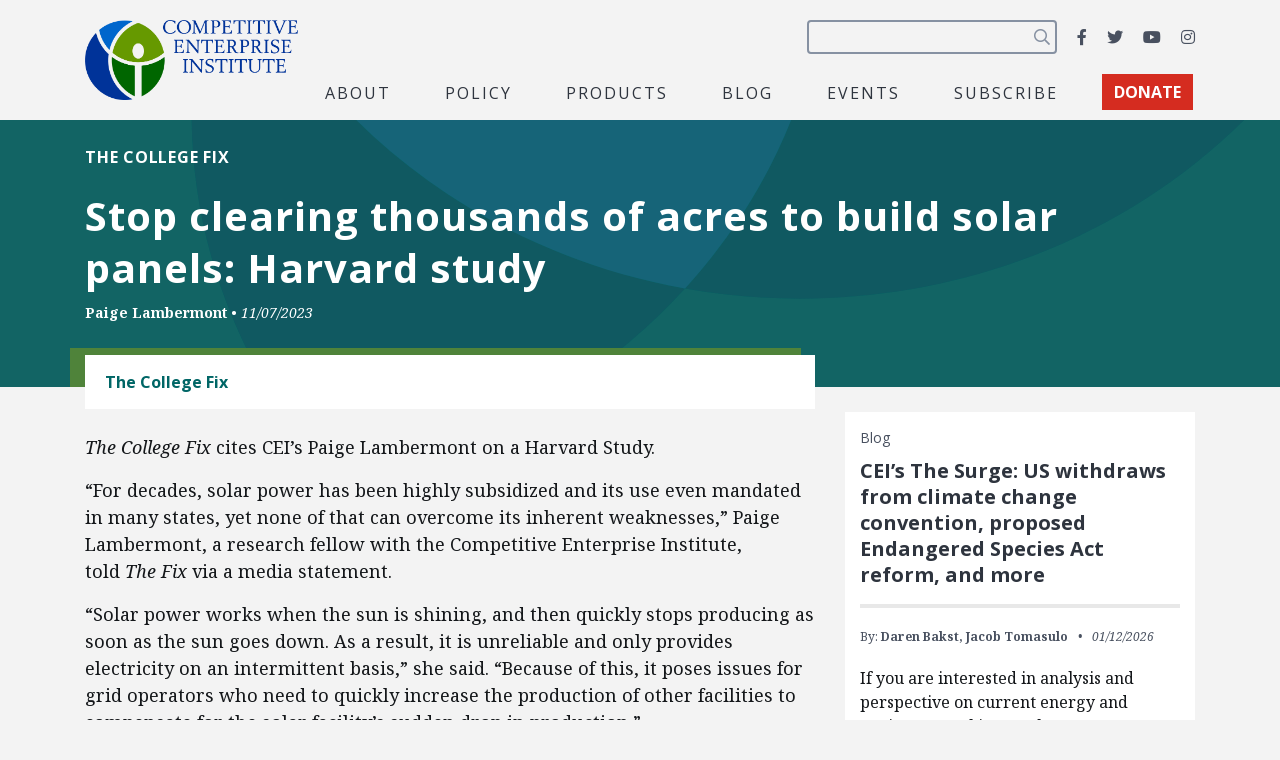

--- FILE ---
content_type: text/html; charset=UTF-8
request_url: https://cei.org/citations/stop-clearing-thousands-of-acres-to-build-solar-panels-harvard-study/
body_size: 14188
content:
<!DOCTYPE html>
<html lang="en-us" xmlns:fb="https://www.facebook.com/2008/fbml" xmlns:addthis="https://www.addthis.com/help/api-spec" >
  <head>
    <meta charset="utf-8">
    <meta name="viewport" content="width=device-width, initial-scale=1, shrink-to-fit=no">
    <meta name="robots" content="noarchive">
    <script async src="https://cse.google.com/cse.js?cx=2c0fef85854e671c5"></script>
    <meta name='robots' content='index, follow, max-image-preview:large, max-snippet:-1, max-video-preview:-1' />

<!-- Google Tag Manager for WordPress by gtm4wp.com -->
<script data-cfasync="false" data-pagespeed-no-defer>
	var gtm4wp_datalayer_name = "dataLayer";
	var dataLayer = dataLayer || [];
</script>
<!-- End Google Tag Manager for WordPress by gtm4wp.com -->
	<!-- This site is optimized with the Yoast SEO plugin v26.6 - https://yoast.com/wordpress/plugins/seo/ -->
	<title>Stop clearing thousands of acres to build solar panels: Harvard study - Competitive Enterprise Institute</title>
	<link rel="canonical" href="https://cei.org/citations/stop-clearing-thousands-of-acres-to-build-solar-panels-harvard-study/" />
	<meta property="og:locale" content="en_US" />
	<meta property="og:type" content="article" />
	<meta property="og:title" content="Stop clearing thousands of acres to build solar panels: Harvard study - Competitive Enterprise Institute" />
	<meta property="og:description" content="The College Fix cites CEI&#8217;s Paige Lambermont on a Harvard Study. “For decades, solar power has been highly subsidized and its use even mandated in many states, yet none of that can overcome its inherent weaknesses,” Paige Lambermont, a research fellow with the Competitive Enterprise Institute, told The Fix via a media statement. “Solar power works when [&hellip;]" />
	<meta property="og:url" content="https://cei.org/citations/stop-clearing-thousands-of-acres-to-build-solar-panels-harvard-study/" />
	<meta property="og:site_name" content="Competitive Enterprise Institute" />
	<meta property="article:publisher" content="https://www.facebook.com/CompetitiveEnterpriseInstitute" />
	<meta property="article:modified_time" content="2023-11-09T20:51:20+00:00" />
	<meta property="og:image" content="https://cei.org/wp-content/uploads/2022/04/coKgngXQ-1200x628.jpg" />
	<meta property="og:image:width" content="1200" />
	<meta property="og:image:height" content="628" />
	<meta property="og:image:type" content="image/jpeg" />
	<meta name="twitter:card" content="summary_large_image" />
	<meta name="twitter:site" content="@ceidotorg" />
	<script type="application/ld+json" class="yoast-schema-graph">{"@context":"https://schema.org","@graph":[{"@type":"WebPage","@id":"https://cei.org/citations/stop-clearing-thousands-of-acres-to-build-solar-panels-harvard-study/","url":"https://cei.org/citations/stop-clearing-thousands-of-acres-to-build-solar-panels-harvard-study/","name":"Stop clearing thousands of acres to build solar panels: Harvard study - Competitive Enterprise Institute","isPartOf":{"@id":"https://cei.org/#website"},"datePublished":"2023-11-07T18:00:00+00:00","dateModified":"2023-11-09T20:51:20+00:00","breadcrumb":{"@id":"https://cei.org/citations/stop-clearing-thousands-of-acres-to-build-solar-panels-harvard-study/#breadcrumb"},"inLanguage":"en-US","potentialAction":[{"@type":"ReadAction","target":["https://cei.org/citations/stop-clearing-thousands-of-acres-to-build-solar-panels-harvard-study/"]}]},{"@type":"BreadcrumbList","@id":"https://cei.org/citations/stop-clearing-thousands-of-acres-to-build-solar-panels-harvard-study/#breadcrumb","itemListElement":[{"@type":"ListItem","position":1,"name":"Home","item":"https://cei.org/"},{"@type":"ListItem","position":2,"name":"Citations","item":"https://cei.org/citations/"},{"@type":"ListItem","position":3,"name":"Stop clearing thousands of acres to build solar panels: Harvard study"}]},{"@type":"WebSite","@id":"https://cei.org/#website","url":"https://cei.org/","name":"Competitive Enterprise Institute","description":"Reforming the unaccountable regulatory state.","publisher":{"@id":"https://cei.org/#organization"},"inLanguage":"en-US"},{"@type":"Organization","@id":"https://cei.org/#organization","name":"Competitive Enterprise Institute","url":"https://cei.org/","logo":{"@type":"ImageObject","inLanguage":"en-US","@id":"https://cei.org/#/schema/logo/image/","url":"https://cei.org/wp-content/uploads/2020/09/logo-navbar.png","contentUrl":"https://cei.org/wp-content/uploads/2020/09/logo-navbar.png","width":414,"height":158,"caption":"Competitive Enterprise Institute"},"image":{"@id":"https://cei.org/#/schema/logo/image/"},"sameAs":["https://www.facebook.com/CompetitiveEnterpriseInstitute","https://x.com/ceidotorg","https://www.instagram.com/competitiveenterprise/","https://www.youtube.com/user/CEIdotorg"]}]}</script>
	<!-- / Yoast SEO plugin. -->


<link rel='dns-prefetch' href='//www.google.com' />
<link rel='dns-prefetch' href='//s7.addthis.com' />
<link rel='dns-prefetch' href='//www.googletagmanager.com' />
<link rel='dns-prefetch' href='//fonts.googleapis.com' />
<link rel="alternate" type="application/rss+xml" title="Competitive Enterprise Institute &raquo; Feed" href="https://cei.org/feed/" />
<style type="text/css" media="all">@font-face{font-family:'Noto Serif';font-style:italic;font-weight:400;font-stretch:100%;font-display:swap;src:url(https://fonts.gstatic.com/s/notoserif/v33/ga6faw1J5X9T9RW6j9bNfFIMZhhWnFTyNZIQD1-_P3Lct_NFiQhhYQ.woff2) format('woff2');unicode-range:U+0460-052F,U+1C80-1C8A,U+20B4,U+2DE0-2DFF,U+A640-A69F,U+FE2E-FE2F}@font-face{font-family:'Noto Serif';font-style:italic;font-weight:400;font-stretch:100%;font-display:swap;src:url(https://fonts.gstatic.com/s/notoserif/v33/ga6faw1J5X9T9RW6j9bNfFIMZhhWnFTyNZIQD1-_P3vct_NFiQhhYQ.woff2) format('woff2');unicode-range:U+0301,U+0400-045F,U+0490-0491,U+04B0-04B1,U+2116}@font-face{font-family:'Noto Serif';font-style:italic;font-weight:400;font-stretch:100%;font-display:swap;src:url(https://fonts.gstatic.com/s/notoserif/v33/ga6faw1J5X9T9RW6j9bNfFIMZhhWnFTyNZIQD1-_P3Pct_NFiQhhYQ.woff2) format('woff2');unicode-range:U+1F00-1FFF}@font-face{font-family:'Noto Serif';font-style:italic;font-weight:400;font-stretch:100%;font-display:swap;src:url(https://fonts.gstatic.com/s/notoserif/v33/ga6faw1J5X9T9RW6j9bNfFIMZhhWnFTyNZIQD1-_P3zct_NFiQhhYQ.woff2) format('woff2');unicode-range:U+0370-0377,U+037A-037F,U+0384-038A,U+038C,U+038E-03A1,U+03A3-03FF}@font-face{font-family:'Noto Serif';font-style:italic;font-weight:400;font-stretch:100%;font-display:swap;src:url(https://fonts.gstatic.com/s/notoserif/v33/ga6faw1J5X9T9RW6j9bNfFIMZhhWnFTyNZIQD1-_PwPct_NFiQhhYQ.woff2) format('woff2');unicode-range:U+0302-0303,U+0305,U+0307-0308,U+0310,U+0312,U+0315,U+031A,U+0326-0327,U+032C,U+032F-0330,U+0332-0333,U+0338,U+033A,U+0346,U+034D,U+0391-03A1,U+03A3-03A9,U+03B1-03C9,U+03D1,U+03D5-03D6,U+03F0-03F1,U+03F4-03F5,U+2016-2017,U+2034-2038,U+203C,U+2040,U+2043,U+2047,U+2050,U+2057,U+205F,U+2070-2071,U+2074-208E,U+2090-209C,U+20D0-20DC,U+20E1,U+20E5-20EF,U+2100-2112,U+2114-2115,U+2117-2121,U+2123-214F,U+2190,U+2192,U+2194-21AE,U+21B0-21E5,U+21F1-21F2,U+21F4-2211,U+2213-2214,U+2216-22FF,U+2308-230B,U+2310,U+2319,U+231C-2321,U+2336-237A,U+237C,U+2395,U+239B-23B7,U+23D0,U+23DC-23E1,U+2474-2475,U+25AF,U+25B3,U+25B7,U+25BD,U+25C1,U+25CA,U+25CC,U+25FB,U+266D-266F,U+27C0-27FF,U+2900-2AFF,U+2B0E-2B11,U+2B30-2B4C,U+2BFE,U+3030,U+FF5B,U+FF5D,U+1D400-1D7FF,U+1EE00-1EEFF}@font-face{font-family:'Noto Serif';font-style:italic;font-weight:400;font-stretch:100%;font-display:swap;src:url(https://fonts.gstatic.com/s/notoserif/v33/ga6faw1J5X9T9RW6j9bNfFIMZhhWnFTyNZIQD1-_P3Dct_NFiQhhYQ.woff2) format('woff2');unicode-range:U+0102-0103,U+0110-0111,U+0128-0129,U+0168-0169,U+01A0-01A1,U+01AF-01B0,U+0300-0301,U+0303-0304,U+0308-0309,U+0323,U+0329,U+1EA0-1EF9,U+20AB}@font-face{font-family:'Noto Serif';font-style:italic;font-weight:400;font-stretch:100%;font-display:swap;src:url(https://fonts.gstatic.com/s/notoserif/v33/ga6faw1J5X9T9RW6j9bNfFIMZhhWnFTyNZIQD1-_P3Hct_NFiQhhYQ.woff2) format('woff2');unicode-range:U+0100-02BA,U+02BD-02C5,U+02C7-02CC,U+02CE-02D7,U+02DD-02FF,U+0304,U+0308,U+0329,U+1D00-1DBF,U+1E00-1E9F,U+1EF2-1EFF,U+2020,U+20A0-20AB,U+20AD-20C0,U+2113,U+2C60-2C7F,U+A720-A7FF}@font-face{font-family:'Noto Serif';font-style:italic;font-weight:400;font-stretch:100%;font-display:swap;src:url(https://fonts.gstatic.com/s/notoserif/v33/ga6faw1J5X9T9RW6j9bNfFIMZhhWnFTyNZIQD1-_P3_ct_NFiQg.woff2) format('woff2');unicode-range:U+0000-00FF,U+0131,U+0152-0153,U+02BB-02BC,U+02C6,U+02DA,U+02DC,U+0304,U+0308,U+0329,U+2000-206F,U+20AC,U+2122,U+2191,U+2193,U+2212,U+2215,U+FEFF,U+FFFD}@font-face{font-family:'Noto Serif';font-style:italic;font-weight:700;font-stretch:100%;font-display:swap;src:url(https://fonts.gstatic.com/s/notoserif/v33/ga6faw1J5X9T9RW6j9bNfFIMZhhWnFTyNZIQD1-_P3Lct_NFiQhhYQ.woff2) format('woff2');unicode-range:U+0460-052F,U+1C80-1C8A,U+20B4,U+2DE0-2DFF,U+A640-A69F,U+FE2E-FE2F}@font-face{font-family:'Noto Serif';font-style:italic;font-weight:700;font-stretch:100%;font-display:swap;src:url(https://fonts.gstatic.com/s/notoserif/v33/ga6faw1J5X9T9RW6j9bNfFIMZhhWnFTyNZIQD1-_P3vct_NFiQhhYQ.woff2) format('woff2');unicode-range:U+0301,U+0400-045F,U+0490-0491,U+04B0-04B1,U+2116}@font-face{font-family:'Noto Serif';font-style:italic;font-weight:700;font-stretch:100%;font-display:swap;src:url(https://fonts.gstatic.com/s/notoserif/v33/ga6faw1J5X9T9RW6j9bNfFIMZhhWnFTyNZIQD1-_P3Pct_NFiQhhYQ.woff2) format('woff2');unicode-range:U+1F00-1FFF}@font-face{font-family:'Noto Serif';font-style:italic;font-weight:700;font-stretch:100%;font-display:swap;src:url(https://fonts.gstatic.com/s/notoserif/v33/ga6faw1J5X9T9RW6j9bNfFIMZhhWnFTyNZIQD1-_P3zct_NFiQhhYQ.woff2) format('woff2');unicode-range:U+0370-0377,U+037A-037F,U+0384-038A,U+038C,U+038E-03A1,U+03A3-03FF}@font-face{font-family:'Noto Serif';font-style:italic;font-weight:700;font-stretch:100%;font-display:swap;src:url(https://fonts.gstatic.com/s/notoserif/v33/ga6faw1J5X9T9RW6j9bNfFIMZhhWnFTyNZIQD1-_PwPct_NFiQhhYQ.woff2) format('woff2');unicode-range:U+0302-0303,U+0305,U+0307-0308,U+0310,U+0312,U+0315,U+031A,U+0326-0327,U+032C,U+032F-0330,U+0332-0333,U+0338,U+033A,U+0346,U+034D,U+0391-03A1,U+03A3-03A9,U+03B1-03C9,U+03D1,U+03D5-03D6,U+03F0-03F1,U+03F4-03F5,U+2016-2017,U+2034-2038,U+203C,U+2040,U+2043,U+2047,U+2050,U+2057,U+205F,U+2070-2071,U+2074-208E,U+2090-209C,U+20D0-20DC,U+20E1,U+20E5-20EF,U+2100-2112,U+2114-2115,U+2117-2121,U+2123-214F,U+2190,U+2192,U+2194-21AE,U+21B0-21E5,U+21F1-21F2,U+21F4-2211,U+2213-2214,U+2216-22FF,U+2308-230B,U+2310,U+2319,U+231C-2321,U+2336-237A,U+237C,U+2395,U+239B-23B7,U+23D0,U+23DC-23E1,U+2474-2475,U+25AF,U+25B3,U+25B7,U+25BD,U+25C1,U+25CA,U+25CC,U+25FB,U+266D-266F,U+27C0-27FF,U+2900-2AFF,U+2B0E-2B11,U+2B30-2B4C,U+2BFE,U+3030,U+FF5B,U+FF5D,U+1D400-1D7FF,U+1EE00-1EEFF}@font-face{font-family:'Noto Serif';font-style:italic;font-weight:700;font-stretch:100%;font-display:swap;src:url(https://fonts.gstatic.com/s/notoserif/v33/ga6faw1J5X9T9RW6j9bNfFIMZhhWnFTyNZIQD1-_P3Dct_NFiQhhYQ.woff2) format('woff2');unicode-range:U+0102-0103,U+0110-0111,U+0128-0129,U+0168-0169,U+01A0-01A1,U+01AF-01B0,U+0300-0301,U+0303-0304,U+0308-0309,U+0323,U+0329,U+1EA0-1EF9,U+20AB}@font-face{font-family:'Noto Serif';font-style:italic;font-weight:700;font-stretch:100%;font-display:swap;src:url(https://fonts.gstatic.com/s/notoserif/v33/ga6faw1J5X9T9RW6j9bNfFIMZhhWnFTyNZIQD1-_P3Hct_NFiQhhYQ.woff2) format('woff2');unicode-range:U+0100-02BA,U+02BD-02C5,U+02C7-02CC,U+02CE-02D7,U+02DD-02FF,U+0304,U+0308,U+0329,U+1D00-1DBF,U+1E00-1E9F,U+1EF2-1EFF,U+2020,U+20A0-20AB,U+20AD-20C0,U+2113,U+2C60-2C7F,U+A720-A7FF}@font-face{font-family:'Noto Serif';font-style:italic;font-weight:700;font-stretch:100%;font-display:swap;src:url(https://fonts.gstatic.com/s/notoserif/v33/ga6faw1J5X9T9RW6j9bNfFIMZhhWnFTyNZIQD1-_P3_ct_NFiQg.woff2) format('woff2');unicode-range:U+0000-00FF,U+0131,U+0152-0153,U+02BB-02BC,U+02C6,U+02DA,U+02DC,U+0304,U+0308,U+0329,U+2000-206F,U+20AC,U+2122,U+2191,U+2193,U+2212,U+2215,U+FEFF,U+FFFD}@font-face{font-family:'Noto Serif';font-display:block;font-style:normal;font-weight:400;font-stretch:100%;font-display:swap;src:url(https://fonts.gstatic.com/s/notoserif/v33/ga6daw1J5X9T9RW6j9bNVls-hfgvz8JcMofYTYf3D33WsNFHuQk.woff2) format('woff2');unicode-range:U+0460-052F,U+1C80-1C8A,U+20B4,U+2DE0-2DFF,U+A640-A69F,U+FE2E-FE2F}@font-face{font-family:'Noto Serif';font-display:block;font-style:normal;font-weight:400;font-stretch:100%;font-display:swap;src:url(https://fonts.gstatic.com/s/notoserif/v33/ga6daw1J5X9T9RW6j9bNVls-hfgvz8JcMofYTYf-D33WsNFHuQk.woff2) format('woff2');unicode-range:U+0301,U+0400-045F,U+0490-0491,U+04B0-04B1,U+2116}@font-face{font-family:'Noto Serif';font-display:block;font-style:normal;font-weight:400;font-stretch:100%;font-display:swap;src:url(https://fonts.gstatic.com/s/notoserif/v33/ga6daw1J5X9T9RW6j9bNVls-hfgvz8JcMofYTYf2D33WsNFHuQk.woff2) format('woff2');unicode-range:U+1F00-1FFF}@font-face{font-family:'Noto Serif';font-display:block;font-style:normal;font-weight:400;font-stretch:100%;font-display:swap;src:url(https://fonts.gstatic.com/s/notoserif/v33/ga6daw1J5X9T9RW6j9bNVls-hfgvz8JcMofYTYf5D33WsNFHuQk.woff2) format('woff2');unicode-range:U+0370-0377,U+037A-037F,U+0384-038A,U+038C,U+038E-03A1,U+03A3-03FF}@font-face{font-family:'Noto Serif';font-display:block;font-style:normal;font-weight:400;font-stretch:100%;font-display:swap;src:url(https://fonts.gstatic.com/s/notoserif/v33/ga6daw1J5X9T9RW6j9bNVls-hfgvz8JcMofYTYeGD33WsNFHuQk.woff2) format('woff2');unicode-range:U+0302-0303,U+0305,U+0307-0308,U+0310,U+0312,U+0315,U+031A,U+0326-0327,U+032C,U+032F-0330,U+0332-0333,U+0338,U+033A,U+0346,U+034D,U+0391-03A1,U+03A3-03A9,U+03B1-03C9,U+03D1,U+03D5-03D6,U+03F0-03F1,U+03F4-03F5,U+2016-2017,U+2034-2038,U+203C,U+2040,U+2043,U+2047,U+2050,U+2057,U+205F,U+2070-2071,U+2074-208E,U+2090-209C,U+20D0-20DC,U+20E1,U+20E5-20EF,U+2100-2112,U+2114-2115,U+2117-2121,U+2123-214F,U+2190,U+2192,U+2194-21AE,U+21B0-21E5,U+21F1-21F2,U+21F4-2211,U+2213-2214,U+2216-22FF,U+2308-230B,U+2310,U+2319,U+231C-2321,U+2336-237A,U+237C,U+2395,U+239B-23B7,U+23D0,U+23DC-23E1,U+2474-2475,U+25AF,U+25B3,U+25B7,U+25BD,U+25C1,U+25CA,U+25CC,U+25FB,U+266D-266F,U+27C0-27FF,U+2900-2AFF,U+2B0E-2B11,U+2B30-2B4C,U+2BFE,U+3030,U+FF5B,U+FF5D,U+1D400-1D7FF,U+1EE00-1EEFF}@font-face{font-family:'Noto Serif';font-display:block;font-style:normal;font-weight:400;font-stretch:100%;font-display:swap;src:url(https://fonts.gstatic.com/s/notoserif/v33/ga6daw1J5X9T9RW6j9bNVls-hfgvz8JcMofYTYf1D33WsNFHuQk.woff2) format('woff2');unicode-range:U+0102-0103,U+0110-0111,U+0128-0129,U+0168-0169,U+01A0-01A1,U+01AF-01B0,U+0300-0301,U+0303-0304,U+0308-0309,U+0323,U+0329,U+1EA0-1EF9,U+20AB}@font-face{font-family:'Noto Serif';font-display:block;font-style:normal;font-weight:400;font-stretch:100%;font-display:swap;src:url(https://fonts.gstatic.com/s/notoserif/v33/ga6daw1J5X9T9RW6j9bNVls-hfgvz8JcMofYTYf0D33WsNFHuQk.woff2) format('woff2');unicode-range:U+0100-02BA,U+02BD-02C5,U+02C7-02CC,U+02CE-02D7,U+02DD-02FF,U+0304,U+0308,U+0329,U+1D00-1DBF,U+1E00-1E9F,U+1EF2-1EFF,U+2020,U+20A0-20AB,U+20AD-20C0,U+2113,U+2C60-2C7F,U+A720-A7FF}@font-face{font-family:'Noto Serif';font-display:block;font-style:normal;font-weight:400;font-stretch:100%;font-display:swap;src:url(https://fonts.gstatic.com/s/notoserif/v33/ga6daw1J5X9T9RW6j9bNVls-hfgvz8JcMofYTYf6D33WsNFH.woff2) format('woff2');unicode-range:U+0000-00FF,U+0131,U+0152-0153,U+02BB-02BC,U+02C6,U+02DA,U+02DC,U+0304,U+0308,U+0329,U+2000-206F,U+20AC,U+2122,U+2191,U+2193,U+2212,U+2215,U+FEFF,U+FFFD}@font-face{font-family:'Noto Serif';font-display:block;font-style:normal;font-weight:700;font-stretch:100%;font-display:swap;src:url(https://fonts.gstatic.com/s/notoserif/v33/ga6daw1J5X9T9RW6j9bNVls-hfgvz8JcMofYTYf3D33WsNFHuQk.woff2) format('woff2');unicode-range:U+0460-052F,U+1C80-1C8A,U+20B4,U+2DE0-2DFF,U+A640-A69F,U+FE2E-FE2F}@font-face{font-family:'Noto Serif';font-display:block;font-style:normal;font-weight:700;font-stretch:100%;font-display:swap;src:url(https://fonts.gstatic.com/s/notoserif/v33/ga6daw1J5X9T9RW6j9bNVls-hfgvz8JcMofYTYf-D33WsNFHuQk.woff2) format('woff2');unicode-range:U+0301,U+0400-045F,U+0490-0491,U+04B0-04B1,U+2116}@font-face{font-family:'Noto Serif';font-display:block;font-style:normal;font-weight:700;font-stretch:100%;font-display:swap;src:url(https://fonts.gstatic.com/s/notoserif/v33/ga6daw1J5X9T9RW6j9bNVls-hfgvz8JcMofYTYf2D33WsNFHuQk.woff2) format('woff2');unicode-range:U+1F00-1FFF}@font-face{font-family:'Noto Serif';font-display:block;font-style:normal;font-weight:700;font-stretch:100%;font-display:swap;src:url(https://fonts.gstatic.com/s/notoserif/v33/ga6daw1J5X9T9RW6j9bNVls-hfgvz8JcMofYTYf5D33WsNFHuQk.woff2) format('woff2');unicode-range:U+0370-0377,U+037A-037F,U+0384-038A,U+038C,U+038E-03A1,U+03A3-03FF}@font-face{font-family:'Noto Serif';font-display:block;font-style:normal;font-weight:700;font-stretch:100%;font-display:swap;src:url(https://fonts.gstatic.com/s/notoserif/v33/ga6daw1J5X9T9RW6j9bNVls-hfgvz8JcMofYTYeGD33WsNFHuQk.woff2) format('woff2');unicode-range:U+0302-0303,U+0305,U+0307-0308,U+0310,U+0312,U+0315,U+031A,U+0326-0327,U+032C,U+032F-0330,U+0332-0333,U+0338,U+033A,U+0346,U+034D,U+0391-03A1,U+03A3-03A9,U+03B1-03C9,U+03D1,U+03D5-03D6,U+03F0-03F1,U+03F4-03F5,U+2016-2017,U+2034-2038,U+203C,U+2040,U+2043,U+2047,U+2050,U+2057,U+205F,U+2070-2071,U+2074-208E,U+2090-209C,U+20D0-20DC,U+20E1,U+20E5-20EF,U+2100-2112,U+2114-2115,U+2117-2121,U+2123-214F,U+2190,U+2192,U+2194-21AE,U+21B0-21E5,U+21F1-21F2,U+21F4-2211,U+2213-2214,U+2216-22FF,U+2308-230B,U+2310,U+2319,U+231C-2321,U+2336-237A,U+237C,U+2395,U+239B-23B7,U+23D0,U+23DC-23E1,U+2474-2475,U+25AF,U+25B3,U+25B7,U+25BD,U+25C1,U+25CA,U+25CC,U+25FB,U+266D-266F,U+27C0-27FF,U+2900-2AFF,U+2B0E-2B11,U+2B30-2B4C,U+2BFE,U+3030,U+FF5B,U+FF5D,U+1D400-1D7FF,U+1EE00-1EEFF}@font-face{font-family:'Noto Serif';font-display:block;font-style:normal;font-weight:700;font-stretch:100%;font-display:swap;src:url(https://fonts.gstatic.com/s/notoserif/v33/ga6daw1J5X9T9RW6j9bNVls-hfgvz8JcMofYTYf1D33WsNFHuQk.woff2) format('woff2');unicode-range:U+0102-0103,U+0110-0111,U+0128-0129,U+0168-0169,U+01A0-01A1,U+01AF-01B0,U+0300-0301,U+0303-0304,U+0308-0309,U+0323,U+0329,U+1EA0-1EF9,U+20AB}@font-face{font-family:'Noto Serif';font-display:block;font-style:normal;font-weight:700;font-stretch:100%;font-display:swap;src:url(https://fonts.gstatic.com/s/notoserif/v33/ga6daw1J5X9T9RW6j9bNVls-hfgvz8JcMofYTYf0D33WsNFHuQk.woff2) format('woff2');unicode-range:U+0100-02BA,U+02BD-02C5,U+02C7-02CC,U+02CE-02D7,U+02DD-02FF,U+0304,U+0308,U+0329,U+1D00-1DBF,U+1E00-1E9F,U+1EF2-1EFF,U+2020,U+20A0-20AB,U+20AD-20C0,U+2113,U+2C60-2C7F,U+A720-A7FF}@font-face{font-family:'Noto Serif';font-display:block;font-style:normal;font-weight:700;font-stretch:100%;font-display:swap;src:url(https://fonts.gstatic.com/s/notoserif/v33/ga6daw1J5X9T9RW6j9bNVls-hfgvz8JcMofYTYf6D33WsNFH.woff2) format('woff2');unicode-range:U+0000-00FF,U+0131,U+0152-0153,U+02BB-02BC,U+02C6,U+02DA,U+02DC,U+0304,U+0308,U+0329,U+2000-206F,U+20AC,U+2122,U+2191,U+2193,U+2212,U+2215,U+FEFF,U+FFFD}@font-face{font-family:'Open Sans';font-display:block;font-style:normal;font-weight:400;font-stretch:100%;font-display:swap;src:url(https://fonts.gstatic.com/s/opensans/v44/memvYaGs126MiZpBA-UvWbX2vVnXBbObj2OVTSKmu0SC55K5gw.woff2) format('woff2');unicode-range:U+0460-052F,U+1C80-1C8A,U+20B4,U+2DE0-2DFF,U+A640-A69F,U+FE2E-FE2F}@font-face{font-family:'Open Sans';font-display:block;font-style:normal;font-weight:400;font-stretch:100%;font-display:swap;src:url(https://fonts.gstatic.com/s/opensans/v44/memvYaGs126MiZpBA-UvWbX2vVnXBbObj2OVTSumu0SC55K5gw.woff2) format('woff2');unicode-range:U+0301,U+0400-045F,U+0490-0491,U+04B0-04B1,U+2116}@font-face{font-family:'Open Sans';font-display:block;font-style:normal;font-weight:400;font-stretch:100%;font-display:swap;src:url(https://fonts.gstatic.com/s/opensans/v44/memvYaGs126MiZpBA-UvWbX2vVnXBbObj2OVTSOmu0SC55K5gw.woff2) format('woff2');unicode-range:U+1F00-1FFF}@font-face{font-family:'Open Sans';font-display:block;font-style:normal;font-weight:400;font-stretch:100%;font-display:swap;src:url(https://fonts.gstatic.com/s/opensans/v44/memvYaGs126MiZpBA-UvWbX2vVnXBbObj2OVTSymu0SC55K5gw.woff2) format('woff2');unicode-range:U+0370-0377,U+037A-037F,U+0384-038A,U+038C,U+038E-03A1,U+03A3-03FF}@font-face{font-family:'Open Sans';font-display:block;font-style:normal;font-weight:400;font-stretch:100%;font-display:swap;src:url(https://fonts.gstatic.com/s/opensans/v44/memvYaGs126MiZpBA-UvWbX2vVnXBbObj2OVTS2mu0SC55K5gw.woff2) format('woff2');unicode-range:U+0307-0308,U+0590-05FF,U+200C-2010,U+20AA,U+25CC,U+FB1D-FB4F}@font-face{font-family:'Open Sans';font-display:block;font-style:normal;font-weight:400;font-stretch:100%;font-display:swap;src:url(https://fonts.gstatic.com/s/opensans/v44/memvYaGs126MiZpBA-UvWbX2vVnXBbObj2OVTVOmu0SC55K5gw.woff2) format('woff2');unicode-range:U+0302-0303,U+0305,U+0307-0308,U+0310,U+0312,U+0315,U+031A,U+0326-0327,U+032C,U+032F-0330,U+0332-0333,U+0338,U+033A,U+0346,U+034D,U+0391-03A1,U+03A3-03A9,U+03B1-03C9,U+03D1,U+03D5-03D6,U+03F0-03F1,U+03F4-03F5,U+2016-2017,U+2034-2038,U+203C,U+2040,U+2043,U+2047,U+2050,U+2057,U+205F,U+2070-2071,U+2074-208E,U+2090-209C,U+20D0-20DC,U+20E1,U+20E5-20EF,U+2100-2112,U+2114-2115,U+2117-2121,U+2123-214F,U+2190,U+2192,U+2194-21AE,U+21B0-21E5,U+21F1-21F2,U+21F4-2211,U+2213-2214,U+2216-22FF,U+2308-230B,U+2310,U+2319,U+231C-2321,U+2336-237A,U+237C,U+2395,U+239B-23B7,U+23D0,U+23DC-23E1,U+2474-2475,U+25AF,U+25B3,U+25B7,U+25BD,U+25C1,U+25CA,U+25CC,U+25FB,U+266D-266F,U+27C0-27FF,U+2900-2AFF,U+2B0E-2B11,U+2B30-2B4C,U+2BFE,U+3030,U+FF5B,U+FF5D,U+1D400-1D7FF,U+1EE00-1EEFF}@font-face{font-family:'Open Sans';font-display:block;font-style:normal;font-weight:400;font-stretch:100%;font-display:swap;src:url(https://fonts.gstatic.com/s/opensans/v44/memvYaGs126MiZpBA-UvWbX2vVnXBbObj2OVTUGmu0SC55K5gw.woff2) format('woff2');unicode-range:U+0001-000C,U+000E-001F,U+007F-009F,U+20DD-20E0,U+20E2-20E4,U+2150-218F,U+2190,U+2192,U+2194-2199,U+21AF,U+21E6-21F0,U+21F3,U+2218-2219,U+2299,U+22C4-22C6,U+2300-243F,U+2440-244A,U+2460-24FF,U+25A0-27BF,U+2800-28FF,U+2921-2922,U+2981,U+29BF,U+29EB,U+2B00-2BFF,U+4DC0-4DFF,U+FFF9-FFFB,U+10140-1018E,U+10190-1019C,U+101A0,U+101D0-101FD,U+102E0-102FB,U+10E60-10E7E,U+1D2C0-1D2D3,U+1D2E0-1D37F,U+1F000-1F0FF,U+1F100-1F1AD,U+1F1E6-1F1FF,U+1F30D-1F30F,U+1F315,U+1F31C,U+1F31E,U+1F320-1F32C,U+1F336,U+1F378,U+1F37D,U+1F382,U+1F393-1F39F,U+1F3A7-1F3A8,U+1F3AC-1F3AF,U+1F3C2,U+1F3C4-1F3C6,U+1F3CA-1F3CE,U+1F3D4-1F3E0,U+1F3ED,U+1F3F1-1F3F3,U+1F3F5-1F3F7,U+1F408,U+1F415,U+1F41F,U+1F426,U+1F43F,U+1F441-1F442,U+1F444,U+1F446-1F449,U+1F44C-1F44E,U+1F453,U+1F46A,U+1F47D,U+1F4A3,U+1F4B0,U+1F4B3,U+1F4B9,U+1F4BB,U+1F4BF,U+1F4C8-1F4CB,U+1F4D6,U+1F4DA,U+1F4DF,U+1F4E3-1F4E6,U+1F4EA-1F4ED,U+1F4F7,U+1F4F9-1F4FB,U+1F4FD-1F4FE,U+1F503,U+1F507-1F50B,U+1F50D,U+1F512-1F513,U+1F53E-1F54A,U+1F54F-1F5FA,U+1F610,U+1F650-1F67F,U+1F687,U+1F68D,U+1F691,U+1F694,U+1F698,U+1F6AD,U+1F6B2,U+1F6B9-1F6BA,U+1F6BC,U+1F6C6-1F6CF,U+1F6D3-1F6D7,U+1F6E0-1F6EA,U+1F6F0-1F6F3,U+1F6F7-1F6FC,U+1F700-1F7FF,U+1F800-1F80B,U+1F810-1F847,U+1F850-1F859,U+1F860-1F887,U+1F890-1F8AD,U+1F8B0-1F8BB,U+1F8C0-1F8C1,U+1F900-1F90B,U+1F93B,U+1F946,U+1F984,U+1F996,U+1F9E9,U+1FA00-1FA6F,U+1FA70-1FA7C,U+1FA80-1FA89,U+1FA8F-1FAC6,U+1FACE-1FADC,U+1FADF-1FAE9,U+1FAF0-1FAF8,U+1FB00-1FBFF}@font-face{font-family:'Open Sans';font-display:block;font-style:normal;font-weight:400;font-stretch:100%;font-display:swap;src:url(https://fonts.gstatic.com/s/opensans/v44/memvYaGs126MiZpBA-UvWbX2vVnXBbObj2OVTSCmu0SC55K5gw.woff2) format('woff2');unicode-range:U+0102-0103,U+0110-0111,U+0128-0129,U+0168-0169,U+01A0-01A1,U+01AF-01B0,U+0300-0301,U+0303-0304,U+0308-0309,U+0323,U+0329,U+1EA0-1EF9,U+20AB}@font-face{font-family:'Open Sans';font-display:block;font-style:normal;font-weight:400;font-stretch:100%;font-display:swap;src:url(https://fonts.gstatic.com/s/opensans/v44/memvYaGs126MiZpBA-UvWbX2vVnXBbObj2OVTSGmu0SC55K5gw.woff2) format('woff2');unicode-range:U+0100-02BA,U+02BD-02C5,U+02C7-02CC,U+02CE-02D7,U+02DD-02FF,U+0304,U+0308,U+0329,U+1D00-1DBF,U+1E00-1E9F,U+1EF2-1EFF,U+2020,U+20A0-20AB,U+20AD-20C0,U+2113,U+2C60-2C7F,U+A720-A7FF}@font-face{font-family:'Open Sans';font-display:block;font-style:normal;font-weight:400;font-stretch:100%;font-display:swap;src:url(https://fonts.gstatic.com/s/opensans/v44/memvYaGs126MiZpBA-UvWbX2vVnXBbObj2OVTS-mu0SC55I.woff2) format('woff2');unicode-range:U+0000-00FF,U+0131,U+0152-0153,U+02BB-02BC,U+02C6,U+02DA,U+02DC,U+0304,U+0308,U+0329,U+2000-206F,U+20AC,U+2122,U+2191,U+2193,U+2212,U+2215,U+FEFF,U+FFFD}@font-face{font-family:'Open Sans';font-display:block;font-style:normal;font-weight:700;font-stretch:100%;font-display:swap;src:url(https://fonts.gstatic.com/s/opensans/v44/memvYaGs126MiZpBA-UvWbX2vVnXBbObj2OVTSKmu0SC55K5gw.woff2) format('woff2');unicode-range:U+0460-052F,U+1C80-1C8A,U+20B4,U+2DE0-2DFF,U+A640-A69F,U+FE2E-FE2F}@font-face{font-family:'Open Sans';font-display:block;font-style:normal;font-weight:700;font-stretch:100%;font-display:swap;src:url(https://fonts.gstatic.com/s/opensans/v44/memvYaGs126MiZpBA-UvWbX2vVnXBbObj2OVTSumu0SC55K5gw.woff2) format('woff2');unicode-range:U+0301,U+0400-045F,U+0490-0491,U+04B0-04B1,U+2116}@font-face{font-family:'Open Sans';font-display:block;font-style:normal;font-weight:700;font-stretch:100%;font-display:swap;src:url(https://fonts.gstatic.com/s/opensans/v44/memvYaGs126MiZpBA-UvWbX2vVnXBbObj2OVTSOmu0SC55K5gw.woff2) format('woff2');unicode-range:U+1F00-1FFF}@font-face{font-family:'Open Sans';font-display:block;font-style:normal;font-weight:700;font-stretch:100%;font-display:swap;src:url(https://fonts.gstatic.com/s/opensans/v44/memvYaGs126MiZpBA-UvWbX2vVnXBbObj2OVTSymu0SC55K5gw.woff2) format('woff2');unicode-range:U+0370-0377,U+037A-037F,U+0384-038A,U+038C,U+038E-03A1,U+03A3-03FF}@font-face{font-family:'Open Sans';font-display:block;font-style:normal;font-weight:700;font-stretch:100%;font-display:swap;src:url(https://fonts.gstatic.com/s/opensans/v44/memvYaGs126MiZpBA-UvWbX2vVnXBbObj2OVTS2mu0SC55K5gw.woff2) format('woff2');unicode-range:U+0307-0308,U+0590-05FF,U+200C-2010,U+20AA,U+25CC,U+FB1D-FB4F}@font-face{font-family:'Open Sans';font-display:block;font-style:normal;font-weight:700;font-stretch:100%;font-display:swap;src:url(https://fonts.gstatic.com/s/opensans/v44/memvYaGs126MiZpBA-UvWbX2vVnXBbObj2OVTVOmu0SC55K5gw.woff2) format('woff2');unicode-range:U+0302-0303,U+0305,U+0307-0308,U+0310,U+0312,U+0315,U+031A,U+0326-0327,U+032C,U+032F-0330,U+0332-0333,U+0338,U+033A,U+0346,U+034D,U+0391-03A1,U+03A3-03A9,U+03B1-03C9,U+03D1,U+03D5-03D6,U+03F0-03F1,U+03F4-03F5,U+2016-2017,U+2034-2038,U+203C,U+2040,U+2043,U+2047,U+2050,U+2057,U+205F,U+2070-2071,U+2074-208E,U+2090-209C,U+20D0-20DC,U+20E1,U+20E5-20EF,U+2100-2112,U+2114-2115,U+2117-2121,U+2123-214F,U+2190,U+2192,U+2194-21AE,U+21B0-21E5,U+21F1-21F2,U+21F4-2211,U+2213-2214,U+2216-22FF,U+2308-230B,U+2310,U+2319,U+231C-2321,U+2336-237A,U+237C,U+2395,U+239B-23B7,U+23D0,U+23DC-23E1,U+2474-2475,U+25AF,U+25B3,U+25B7,U+25BD,U+25C1,U+25CA,U+25CC,U+25FB,U+266D-266F,U+27C0-27FF,U+2900-2AFF,U+2B0E-2B11,U+2B30-2B4C,U+2BFE,U+3030,U+FF5B,U+FF5D,U+1D400-1D7FF,U+1EE00-1EEFF}@font-face{font-family:'Open Sans';font-display:block;font-style:normal;font-weight:700;font-stretch:100%;font-display:swap;src:url(https://fonts.gstatic.com/s/opensans/v44/memvYaGs126MiZpBA-UvWbX2vVnXBbObj2OVTUGmu0SC55K5gw.woff2) format('woff2');unicode-range:U+0001-000C,U+000E-001F,U+007F-009F,U+20DD-20E0,U+20E2-20E4,U+2150-218F,U+2190,U+2192,U+2194-2199,U+21AF,U+21E6-21F0,U+21F3,U+2218-2219,U+2299,U+22C4-22C6,U+2300-243F,U+2440-244A,U+2460-24FF,U+25A0-27BF,U+2800-28FF,U+2921-2922,U+2981,U+29BF,U+29EB,U+2B00-2BFF,U+4DC0-4DFF,U+FFF9-FFFB,U+10140-1018E,U+10190-1019C,U+101A0,U+101D0-101FD,U+102E0-102FB,U+10E60-10E7E,U+1D2C0-1D2D3,U+1D2E0-1D37F,U+1F000-1F0FF,U+1F100-1F1AD,U+1F1E6-1F1FF,U+1F30D-1F30F,U+1F315,U+1F31C,U+1F31E,U+1F320-1F32C,U+1F336,U+1F378,U+1F37D,U+1F382,U+1F393-1F39F,U+1F3A7-1F3A8,U+1F3AC-1F3AF,U+1F3C2,U+1F3C4-1F3C6,U+1F3CA-1F3CE,U+1F3D4-1F3E0,U+1F3ED,U+1F3F1-1F3F3,U+1F3F5-1F3F7,U+1F408,U+1F415,U+1F41F,U+1F426,U+1F43F,U+1F441-1F442,U+1F444,U+1F446-1F449,U+1F44C-1F44E,U+1F453,U+1F46A,U+1F47D,U+1F4A3,U+1F4B0,U+1F4B3,U+1F4B9,U+1F4BB,U+1F4BF,U+1F4C8-1F4CB,U+1F4D6,U+1F4DA,U+1F4DF,U+1F4E3-1F4E6,U+1F4EA-1F4ED,U+1F4F7,U+1F4F9-1F4FB,U+1F4FD-1F4FE,U+1F503,U+1F507-1F50B,U+1F50D,U+1F512-1F513,U+1F53E-1F54A,U+1F54F-1F5FA,U+1F610,U+1F650-1F67F,U+1F687,U+1F68D,U+1F691,U+1F694,U+1F698,U+1F6AD,U+1F6B2,U+1F6B9-1F6BA,U+1F6BC,U+1F6C6-1F6CF,U+1F6D3-1F6D7,U+1F6E0-1F6EA,U+1F6F0-1F6F3,U+1F6F7-1F6FC,U+1F700-1F7FF,U+1F800-1F80B,U+1F810-1F847,U+1F850-1F859,U+1F860-1F887,U+1F890-1F8AD,U+1F8B0-1F8BB,U+1F8C0-1F8C1,U+1F900-1F90B,U+1F93B,U+1F946,U+1F984,U+1F996,U+1F9E9,U+1FA00-1FA6F,U+1FA70-1FA7C,U+1FA80-1FA89,U+1FA8F-1FAC6,U+1FACE-1FADC,U+1FADF-1FAE9,U+1FAF0-1FAF8,U+1FB00-1FBFF}@font-face{font-family:'Open Sans';font-display:block;font-style:normal;font-weight:700;font-stretch:100%;font-display:swap;src:url(https://fonts.gstatic.com/s/opensans/v44/memvYaGs126MiZpBA-UvWbX2vVnXBbObj2OVTSCmu0SC55K5gw.woff2) format('woff2');unicode-range:U+0102-0103,U+0110-0111,U+0128-0129,U+0168-0169,U+01A0-01A1,U+01AF-01B0,U+0300-0301,U+0303-0304,U+0308-0309,U+0323,U+0329,U+1EA0-1EF9,U+20AB}@font-face{font-family:'Open Sans';font-display:block;font-style:normal;font-weight:700;font-stretch:100%;font-display:swap;src:url(https://fonts.gstatic.com/s/opensans/v44/memvYaGs126MiZpBA-UvWbX2vVnXBbObj2OVTSGmu0SC55K5gw.woff2) format('woff2');unicode-range:U+0100-02BA,U+02BD-02C5,U+02C7-02CC,U+02CE-02D7,U+02DD-02FF,U+0304,U+0308,U+0329,U+1D00-1DBF,U+1E00-1E9F,U+1EF2-1EFF,U+2020,U+20A0-20AB,U+20AD-20C0,U+2113,U+2C60-2C7F,U+A720-A7FF}@font-face{font-family:'Open Sans';font-display:block;font-style:normal;font-weight:700;font-stretch:100%;font-display:swap;src:url(https://fonts.gstatic.com/s/opensans/v44/memvYaGs126MiZpBA-UvWbX2vVnXBbObj2OVTS-mu0SC55I.woff2) format('woff2');unicode-range:U+0000-00FF,U+0131,U+0152-0153,U+02BB-02BC,U+02C6,U+02DA,U+02DC,U+0304,U+0308,U+0329,U+2000-206F,U+20AC,U+2122,U+2191,U+2193,U+2212,U+2215,U+FEFF,U+FFFD}</style>
<style id='wp-img-auto-sizes-contain-inline-css' type='text/css'>
img:is([sizes=auto i],[sizes^="auto," i]){contain-intrinsic-size:3000px 1500px}
/*# sourceURL=wp-img-auto-sizes-contain-inline-css */
</style>
<style id='classic-theme-styles-inline-css' type='text/css'>
/*! This file is auto-generated */
.wp-block-button__link{color:#fff;background-color:#32373c;border-radius:9999px;box-shadow:none;text-decoration:none;padding:calc(.667em + 2px) calc(1.333em + 2px);font-size:1.125em}.wp-block-file__button{background:#32373c;color:#fff;text-decoration:none}
/*# sourceURL=/wp-includes/css/classic-themes.min.css */
</style>
<link rel='stylesheet' id='wpo_min-header-0-css' href='https://cei.org/wp-content/cache/wpo-minify/1766653541/assets/wpo-minify-header-53fc4c52.min.css' type='text/css' media='all' />
<script type="text/javascript" src="https://cei.org/wp-includes/js/jquery/jquery.min.js" id="jquery-core-js"></script>
<script type="text/javascript" src="https://cei.org/wp-includes/js/jquery/jquery-migrate.min.js" id="jquery-migrate-js"></script>
<script type="text/javascript" src="https://cei.org/wp-content/themes/cei/assets/js/popper.min.js" id="popper-js"></script>
<script type="text/javascript" src="https://cei.org/wp-content/themes/cei/assets/js/bootstrap.min.js" id="bootstrap-js"></script>
<script type="text/javascript" src="https://cei.org/wp-content/themes/cei/assets/js/slick.min.js" id="slick-js"></script>
<script type="text/javascript" src="https://s7.addthis.com/js/300/addthis_widget.js#pubid=wp-c4ddd177bb53992fb24eeb3801d81b5c" id="addthis_widget-js"></script>

<!-- Google tag (gtag.js) snippet added by Site Kit -->
<!-- Google Analytics snippet added by Site Kit -->
<!-- Google Ads snippet added by Site Kit -->
<script type="text/javascript" src="https://www.googletagmanager.com/gtag/js?id=GT-KT5G8F3" id="google_gtagjs-js" async></script>
<script type="text/javascript" id="google_gtagjs-js-after">
/* <![CDATA[ */
window.dataLayer = window.dataLayer || [];function gtag(){dataLayer.push(arguments);}
gtag("set","linker",{"domains":["cei.org"]});
gtag("js", new Date());
gtag("set", "developer_id.dZTNiMT", true);
gtag("config", "GT-KT5G8F3");
gtag("config", "AW-934725216");
 window._googlesitekit = window._googlesitekit || {}; window._googlesitekit.throttledEvents = []; window._googlesitekit.gtagEvent = (name, data) => { var key = JSON.stringify( { name, data } ); if ( !! window._googlesitekit.throttledEvents[ key ] ) { return; } window._googlesitekit.throttledEvents[ key ] = true; setTimeout( () => { delete window._googlesitekit.throttledEvents[ key ]; }, 5 ); gtag( "event", name, { ...data, event_source: "site-kit" } ); }; 
//# sourceURL=google_gtagjs-js-after
/* ]]> */
</script>
<link rel="https://api.w.org/" href="https://cei.org/wp-json/" /><link rel="alternate" title="JSON" type="application/json" href="https://cei.org/wp-json/wp/v2/citations/107083" /><link rel='shortlink' href='https://cei.org/?p=107083' />
<meta name="generator" content="Site Kit by Google 1.168.0" /><!-- Segment Pixel - Landing Page VIsitors - DO NOT MODIFY --> <script src="https://secure.adnxs.com/seg?add=33389377&t=1" type="text/javascript"></script> <!-- End of Segment Pixel -->
<!-- Google Tag Manager for WordPress by gtm4wp.com -->
<!-- GTM Container placement set to manual -->
<script data-cfasync="false" data-pagespeed-no-defer>
	var dataLayer_content = {"visitorLoginState":"logged-out","pagePostType":"citations","pagePostType2":"single-citations","pagePostAuthor":"wpengine","pagePostDate":"November 7, 2023","pagePostDateYear":2023,"pagePostDateMonth":11,"pagePostDateDay":7,"pagePostDateDayName":"Tuesday","pagePostDateHour":13,"pagePostDateMinute":0,"pagePostDateIso":"2023-11-07T13:00:00-05:00","pagePostDateUnix":1699362000};
	dataLayer.push( dataLayer_content );
</script>
<script data-cfasync="false" data-pagespeed-no-defer>
(function(w,d,s,l,i){w[l]=w[l]||[];w[l].push({'gtm.start':
new Date().getTime(),event:'gtm.js'});var f=d.getElementsByTagName(s)[0],
j=d.createElement(s),dl=l!='dataLayer'?'&l='+l:'';j.async=true;j.src=
'//www.googletagmanager.com/gtm.js?id='+i+dl;f.parentNode.insertBefore(j,f);
})(window,document,'script','dataLayer','GTM-M3VN7SH');
</script>
<!-- End Google Tag Manager for WordPress by gtm4wp.com --><script data-cfasync="false" type="text/javascript">if (window.addthis_product === undefined) { window.addthis_product = "wpp"; } if (window.wp_product_version === undefined) { window.wp_product_version = "wpp-6.2.7"; } if (window.addthis_share === undefined) { window.addthis_share = {}; } if (window.addthis_config === undefined) { window.addthis_config = {"data_track_clickback":true,"ignore_server_config":true,"ui_atversion":300}; } if (window.addthis_layers === undefined) { window.addthis_layers = {}; } if (window.addthis_layers_tools === undefined) { window.addthis_layers_tools = [{"responsiveshare":{"numPreferredServices":6,"counts":"none","size":"20px","style":"responsive","shareCountThreshold":0,"elements":".addthis_inline_share_toolbox_j0hl,.at-above-post-homepage,.at-above-post","id":"responsiveshare"}}]; } else { window.addthis_layers_tools.push({"responsiveshare":{"numPreferredServices":6,"counts":"none","size":"20px","style":"responsive","shareCountThreshold":0,"elements":".addthis_inline_share_toolbox_j0hl,.at-above-post-homepage,.at-above-post","id":"responsiveshare"}});  } if (window.addthis_plugin_info === undefined) { window.addthis_plugin_info = {"info_status":"enabled","cms_name":"WordPress","plugin_name":"Share Buttons by AddThis","plugin_version":"6.2.7","plugin_mode":"WordPress","anonymous_profile_id":"wp-c4ddd177bb53992fb24eeb3801d81b5c","page_info":{"template":"posts","post_type":"citations"},"sharing_enabled_on_post_via_metabox":false}; } 
                    (function() {
                      var first_load_interval_id = setInterval(function () {
                        if (typeof window.addthis !== 'undefined') {
                          window.clearInterval(first_load_interval_id);
                          if (typeof window.addthis_layers !== 'undefined' && Object.getOwnPropertyNames(window.addthis_layers).length > 0) {
                            window.addthis.layers(window.addthis_layers);
                          }
                          if (Array.isArray(window.addthis_layers_tools)) {
                            for (i = 0; i < window.addthis_layers_tools.length; i++) {
                              window.addthis.layers(window.addthis_layers_tools[i]);
                            }
                          }
                        }
                     },1000)
                    }());
                </script><link rel="icon" href="https://cei.org/wp-content/uploads/2020/09/cropped-CEI_Favicon_v2-32x32.png" sizes="32x32" />
<link rel="icon" href="https://cei.org/wp-content/uploads/2020/09/cropped-CEI_Favicon_v2-192x192.png" sizes="192x192" />
<link rel="apple-touch-icon" href="https://cei.org/wp-content/uploads/2020/09/cropped-CEI_Favicon_v2-180x180.png" />
<meta name="msapplication-TileImage" content="https://cei.org/wp-content/uploads/2020/09/cropped-CEI_Favicon_v2-270x270.png" />
<link rel="icon" type="image/png" sizes="16x16" href="https://cei.org/wp-content/uploads/2020/09/cropped-CEI_Favicon_v2-16x16.png">
<link rel="icon" type="image/png" sizes="96x96" href="https://cei.org/wp-content/uploads/2020/09/cropped-CEI_Favicon_v2-96x96.png">
<link rel="apple-touch-icon" type="image/png" sizes="120x120" href="https://cei.org/wp-content/uploads/2020/09/cropped-CEI_Favicon_v2-120x120.png">
<link rel="apple-touch-icon" type="image/png" sizes="152x152" href="https://cei.org/wp-content/uploads/2020/09/cropped-CEI_Favicon_v2-152x152.png">
<link rel="apple-touch-icon" type="image/png" sizes="167x167" href="https://cei.org/wp-content/uploads/2020/09/cropped-CEI_Favicon_v2-167x167.png">
<meta name="theme-color" content="#166478">
<meta name="msapplication-config" content="https://cei.org/wp-content/themes/cei/assets/browserconfig.xml">

  <style id='wp-block-list-inline-css' type='text/css'>
ol,ul{box-sizing:border-box}:root :where(.wp-block-list.has-background){padding:1.25em 2.375em}
/*# sourceURL=https://cei.org/wp-includes/blocks/list/style.min.css */
</style>
<style id='wp-block-quote-inline-css' type='text/css'>
.wp-block-quote{box-sizing:border-box;overflow-wrap:break-word}.wp-block-quote.is-large:where(:not(.is-style-plain)),.wp-block-quote.is-style-large:where(:not(.is-style-plain)){margin-bottom:1em;padding:0 1em}.wp-block-quote.is-large:where(:not(.is-style-plain)) p,.wp-block-quote.is-style-large:where(:not(.is-style-plain)) p{font-size:1.5em;font-style:italic;line-height:1.6}.wp-block-quote.is-large:where(:not(.is-style-plain)) cite,.wp-block-quote.is-large:where(:not(.is-style-plain)) footer,.wp-block-quote.is-style-large:where(:not(.is-style-plain)) cite,.wp-block-quote.is-style-large:where(:not(.is-style-plain)) footer{font-size:1.125em;text-align:right}.wp-block-quote>cite{display:block}
/*# sourceURL=https://cei.org/wp-includes/blocks/quote/style.min.css */
</style>
<style id='wp-block-quote-theme-inline-css' type='text/css'>
.wp-block-quote{border-left:.25em solid;margin:0 0 1.75em;padding-left:1em}.wp-block-quote cite,.wp-block-quote footer{color:currentColor;font-size:.8125em;font-style:normal;position:relative}.wp-block-quote:where(.has-text-align-right){border-left:none;border-right:.25em solid;padding-left:0;padding-right:1em}.wp-block-quote:where(.has-text-align-center){border:none;padding-left:0}.wp-block-quote.is-large,.wp-block-quote.is-style-large,.wp-block-quote:where(.is-style-plain){border:none}
/*# sourceURL=https://cei.org/wp-includes/blocks/quote/theme.min.css */
</style>
<style id='global-styles-inline-css' type='text/css'>
:root{--wp--preset--aspect-ratio--square: 1;--wp--preset--aspect-ratio--4-3: 4/3;--wp--preset--aspect-ratio--3-4: 3/4;--wp--preset--aspect-ratio--3-2: 3/2;--wp--preset--aspect-ratio--2-3: 2/3;--wp--preset--aspect-ratio--16-9: 16/9;--wp--preset--aspect-ratio--9-16: 9/16;--wp--preset--color--black: #000000;--wp--preset--color--cyan-bluish-gray: #abb8c3;--wp--preset--color--white: #ffffff;--wp--preset--color--pale-pink: #f78da7;--wp--preset--color--vivid-red: #cf2e2e;--wp--preset--color--luminous-vivid-orange: #ff6900;--wp--preset--color--luminous-vivid-amber: #fcb900;--wp--preset--color--light-green-cyan: #7bdcb5;--wp--preset--color--vivid-green-cyan: #00d084;--wp--preset--color--pale-cyan-blue: #8ed1fc;--wp--preset--color--vivid-cyan-blue: #0693e3;--wp--preset--color--vivid-purple: #9b51e0;--wp--preset--color--primary: #33669a;--wp--preset--color--secondary: #006666;--wp--preset--color--highlight: #d52c20;--wp--preset--color--neutral: #2e343e;--wp--preset--color--neutral-light: #48505f;--wp--preset--color--neutral-mid: #2e343e;--wp--preset--color--issue-legal: #c1334b;--wp--preset--color--issue-capitalism-and-free-enterprise: #50468f;--wp--preset--color--issue-energy-and-environment: #4f833a;--wp--preset--color--issue-innovation: #4671a5;--wp--preset--color--issue-deregulation: #b54d28;--wp--preset--color--success: #28a745;--wp--preset--color--warning: #ffc107;--wp--preset--color--danger: #dc3545;--wp--preset--color--text-default: #14171A;--wp--preset--color--text-light: #6c7781;--wp--preset--color--text-white: #ffffff;--wp--preset--gradient--vivid-cyan-blue-to-vivid-purple: linear-gradient(135deg,rgb(6,147,227) 0%,rgb(155,81,224) 100%);--wp--preset--gradient--light-green-cyan-to-vivid-green-cyan: linear-gradient(135deg,rgb(122,220,180) 0%,rgb(0,208,130) 100%);--wp--preset--gradient--luminous-vivid-amber-to-luminous-vivid-orange: linear-gradient(135deg,rgb(252,185,0) 0%,rgb(255,105,0) 100%);--wp--preset--gradient--luminous-vivid-orange-to-vivid-red: linear-gradient(135deg,rgb(255,105,0) 0%,rgb(207,46,46) 100%);--wp--preset--gradient--very-light-gray-to-cyan-bluish-gray: linear-gradient(135deg,rgb(238,238,238) 0%,rgb(169,184,195) 100%);--wp--preset--gradient--cool-to-warm-spectrum: linear-gradient(135deg,rgb(74,234,220) 0%,rgb(151,120,209) 20%,rgb(207,42,186) 40%,rgb(238,44,130) 60%,rgb(251,105,98) 80%,rgb(254,248,76) 100%);--wp--preset--gradient--blush-light-purple: linear-gradient(135deg,rgb(255,206,236) 0%,rgb(152,150,240) 100%);--wp--preset--gradient--blush-bordeaux: linear-gradient(135deg,rgb(254,205,165) 0%,rgb(254,45,45) 50%,rgb(107,0,62) 100%);--wp--preset--gradient--luminous-dusk: linear-gradient(135deg,rgb(255,203,112) 0%,rgb(199,81,192) 50%,rgb(65,88,208) 100%);--wp--preset--gradient--pale-ocean: linear-gradient(135deg,rgb(255,245,203) 0%,rgb(182,227,212) 50%,rgb(51,167,181) 100%);--wp--preset--gradient--electric-grass: linear-gradient(135deg,rgb(202,248,128) 0%,rgb(113,206,126) 100%);--wp--preset--gradient--midnight: linear-gradient(135deg,rgb(2,3,129) 0%,rgb(40,116,252) 100%);--wp--preset--font-size--small: 14px;--wp--preset--font-size--medium: 20px;--wp--preset--font-size--large: 24px;--wp--preset--font-size--x-large: 42px;--wp--preset--font-size--normal: 18px;--wp--preset--spacing--20: 0.44rem;--wp--preset--spacing--30: 0.67rem;--wp--preset--spacing--40: 1rem;--wp--preset--spacing--50: 1.5rem;--wp--preset--spacing--60: 2.25rem;--wp--preset--spacing--70: 3.38rem;--wp--preset--spacing--80: 5.06rem;--wp--preset--shadow--natural: 6px 6px 9px rgba(0, 0, 0, 0.2);--wp--preset--shadow--deep: 12px 12px 50px rgba(0, 0, 0, 0.4);--wp--preset--shadow--sharp: 6px 6px 0px rgba(0, 0, 0, 0.2);--wp--preset--shadow--outlined: 6px 6px 0px -3px rgb(255, 255, 255), 6px 6px rgb(0, 0, 0);--wp--preset--shadow--crisp: 6px 6px 0px rgb(0, 0, 0);}:where(.is-layout-flex){gap: 0.5em;}:where(.is-layout-grid){gap: 0.5em;}body .is-layout-flex{display: flex;}.is-layout-flex{flex-wrap: wrap;align-items: center;}.is-layout-flex > :is(*, div){margin: 0;}body .is-layout-grid{display: grid;}.is-layout-grid > :is(*, div){margin: 0;}:where(.wp-block-columns.is-layout-flex){gap: 2em;}:where(.wp-block-columns.is-layout-grid){gap: 2em;}:where(.wp-block-post-template.is-layout-flex){gap: 1.25em;}:where(.wp-block-post-template.is-layout-grid){gap: 1.25em;}.has-black-color{color: var(--wp--preset--color--black) !important;}.has-cyan-bluish-gray-color{color: var(--wp--preset--color--cyan-bluish-gray) !important;}.has-white-color{color: var(--wp--preset--color--white) !important;}.has-pale-pink-color{color: var(--wp--preset--color--pale-pink) !important;}.has-vivid-red-color{color: var(--wp--preset--color--vivid-red) !important;}.has-luminous-vivid-orange-color{color: var(--wp--preset--color--luminous-vivid-orange) !important;}.has-luminous-vivid-amber-color{color: var(--wp--preset--color--luminous-vivid-amber) !important;}.has-light-green-cyan-color{color: var(--wp--preset--color--light-green-cyan) !important;}.has-vivid-green-cyan-color{color: var(--wp--preset--color--vivid-green-cyan) !important;}.has-pale-cyan-blue-color{color: var(--wp--preset--color--pale-cyan-blue) !important;}.has-vivid-cyan-blue-color{color: var(--wp--preset--color--vivid-cyan-blue) !important;}.has-vivid-purple-color{color: var(--wp--preset--color--vivid-purple) !important;}.has-black-background-color{background-color: var(--wp--preset--color--black) !important;}.has-cyan-bluish-gray-background-color{background-color: var(--wp--preset--color--cyan-bluish-gray) !important;}.has-white-background-color{background-color: var(--wp--preset--color--white) !important;}.has-pale-pink-background-color{background-color: var(--wp--preset--color--pale-pink) !important;}.has-vivid-red-background-color{background-color: var(--wp--preset--color--vivid-red) !important;}.has-luminous-vivid-orange-background-color{background-color: var(--wp--preset--color--luminous-vivid-orange) !important;}.has-luminous-vivid-amber-background-color{background-color: var(--wp--preset--color--luminous-vivid-amber) !important;}.has-light-green-cyan-background-color{background-color: var(--wp--preset--color--light-green-cyan) !important;}.has-vivid-green-cyan-background-color{background-color: var(--wp--preset--color--vivid-green-cyan) !important;}.has-pale-cyan-blue-background-color{background-color: var(--wp--preset--color--pale-cyan-blue) !important;}.has-vivid-cyan-blue-background-color{background-color: var(--wp--preset--color--vivid-cyan-blue) !important;}.has-vivid-purple-background-color{background-color: var(--wp--preset--color--vivid-purple) !important;}.has-black-border-color{border-color: var(--wp--preset--color--black) !important;}.has-cyan-bluish-gray-border-color{border-color: var(--wp--preset--color--cyan-bluish-gray) !important;}.has-white-border-color{border-color: var(--wp--preset--color--white) !important;}.has-pale-pink-border-color{border-color: var(--wp--preset--color--pale-pink) !important;}.has-vivid-red-border-color{border-color: var(--wp--preset--color--vivid-red) !important;}.has-luminous-vivid-orange-border-color{border-color: var(--wp--preset--color--luminous-vivid-orange) !important;}.has-luminous-vivid-amber-border-color{border-color: var(--wp--preset--color--luminous-vivid-amber) !important;}.has-light-green-cyan-border-color{border-color: var(--wp--preset--color--light-green-cyan) !important;}.has-vivid-green-cyan-border-color{border-color: var(--wp--preset--color--vivid-green-cyan) !important;}.has-pale-cyan-blue-border-color{border-color: var(--wp--preset--color--pale-cyan-blue) !important;}.has-vivid-cyan-blue-border-color{border-color: var(--wp--preset--color--vivid-cyan-blue) !important;}.has-vivid-purple-border-color{border-color: var(--wp--preset--color--vivid-purple) !important;}.has-vivid-cyan-blue-to-vivid-purple-gradient-background{background: var(--wp--preset--gradient--vivid-cyan-blue-to-vivid-purple) !important;}.has-light-green-cyan-to-vivid-green-cyan-gradient-background{background: var(--wp--preset--gradient--light-green-cyan-to-vivid-green-cyan) !important;}.has-luminous-vivid-amber-to-luminous-vivid-orange-gradient-background{background: var(--wp--preset--gradient--luminous-vivid-amber-to-luminous-vivid-orange) !important;}.has-luminous-vivid-orange-to-vivid-red-gradient-background{background: var(--wp--preset--gradient--luminous-vivid-orange-to-vivid-red) !important;}.has-very-light-gray-to-cyan-bluish-gray-gradient-background{background: var(--wp--preset--gradient--very-light-gray-to-cyan-bluish-gray) !important;}.has-cool-to-warm-spectrum-gradient-background{background: var(--wp--preset--gradient--cool-to-warm-spectrum) !important;}.has-blush-light-purple-gradient-background{background: var(--wp--preset--gradient--blush-light-purple) !important;}.has-blush-bordeaux-gradient-background{background: var(--wp--preset--gradient--blush-bordeaux) !important;}.has-luminous-dusk-gradient-background{background: var(--wp--preset--gradient--luminous-dusk) !important;}.has-pale-ocean-gradient-background{background: var(--wp--preset--gradient--pale-ocean) !important;}.has-electric-grass-gradient-background{background: var(--wp--preset--gradient--electric-grass) !important;}.has-midnight-gradient-background{background: var(--wp--preset--gradient--midnight) !important;}.has-small-font-size{font-size: var(--wp--preset--font-size--small) !important;}.has-medium-font-size{font-size: var(--wp--preset--font-size--medium) !important;}.has-large-font-size{font-size: var(--wp--preset--font-size--large) !important;}.has-x-large-font-size{font-size: var(--wp--preset--font-size--x-large) !important;}
/*# sourceURL=global-styles-inline-css */
</style>
</head>
  <body class="wp-singular citations-template-default single single-citations postid-107083 wp-theme-cei metaslider-plugin">
    
<!-- GTM Container placement set to manual -->
<!-- Google Tag Manager (noscript) -->
				<noscript><iframe src="https://www.googletagmanager.com/ns.html?id=GTM-M3VN7SH" height="0" width="0" style="display:none;visibility:hidden" aria-hidden="true"></iframe></noscript>
<!-- End Google Tag Manager (noscript) -->
<!-- GTM Container placement set to manual -->
<!-- Google Tag Manager (noscript) -->
          <nav class="site-navbar nav-closed search-closed" id="site-navbar" role="navigation">
  <div class="navbar-main" id="navbar-main">
    <div class="container">

      <div class="mobile-masthead">
        <div class="mobile-mashead-left">
          <button class="search-toggle" id="search-toggle" aria-controls="mobile-search" aria-expanded="false" type="button">
            <span class="sr-only">Toggle search</span>
            <i class="fas fa-search" aria-hidden="true"></i>
          </button>
        </div><!-- /.mobile-mashead-left -->
        <a href="https://cei.org"><img class="logo-thumbnail" src="https://cei.org/wp-content/themes/cei/assets/images/CEI_full_logo_RGB_transparent.png" alt="Competitive Enterprise Institute"></a>
        <div class="mobile-mashead-right">
          <button class="navigation-toggle" id="navigation-toggle" aria-controls="navigation-wrapper" aria-expanded="false" type="button">
            <span class="sr-only">Toggle navigation</span>
            <span class="icon-bar"></span>
            <span class="icon-bar"></span>
            <span class="icon-bar"></span>
          </button>
        </div><!-- /.mobile-mashead-right -->
      </div><!-- /.mobile-masthead -->

      <div class="desktop-masthead">
        <div class="navbar-logo">
          <a href="https://cei.org" tabindex="1"><img class="logo-thumbnail" src="https://cei.org/wp-content/themes/cei/assets/images/CEI_full_logo_RGB_transparent.png" alt="Competitive Enterprise Institute"></a>
        </div><!-- /.navbar-logo -->
        <div class="masthead-main">
          <div class="content-top">
            <div class="search-box">
              <div class="gcse-search"></div>
            </div><!-- /.search-box -->
            <ul class="site-social">
  <li class="social-item">
    <a class="social-link" href="https://www.facebook.com/CompetitiveEnterpriseInstitute" target="_blank">
      <span class="sr-only">Facebook</span>
      <i class="fab fa-facebook-f" aria-hidden="true"></i>
    </a>
  </li>
  <li class="social-item">
    <a class="social-link" href="https://twitter.com/ceidotorg" target="_blank">
      <span class="sr-only">Twitter</span>
      <i class="fab fa-twitter" aria-hidden="true"></i>
    </a>
  </li>
  <li class="social-item">
    <a class="social-link" href="https://www.youtube.com/user/CEIdotorg" target="_blank">
      <span class="sr-only">YouTube</span>
      <i class="fab fa-youtube" aria-hidden="true"></i>
    </a>
  </li>
  <li class="social-item">
    <a class="social-link" href="https://www.instagram.com/competitiveenterprise/" target="_blank">
      <span class="sr-only">Instagram</span>
      <i class="fab fa-instagram" aria-hidden="true"></i>
    </a>
  </li>
</ul><!-- /.site-social -->          </div><!-- /.content-top -->
          <div class="content-lower">
            <ul class="navbar-menu" id="main-nav" role="tablist">
  <li class="menu-item">
    <a class="menu-link" href="#about-navigation-panel" aria-controls="#about-navigation-panel" aria-selected="false" role="tab">About</a>
  </li>
  <li class="menu-item">
    <a class="menu-link" href="#policy-navigation-panel" aria-controls="#policy-navigation-panel" aria-selected="false" role="tab">Policy</a>
  </li>
  <li class="menu-item">
    <a class="menu-link" href="#publications-navigation-panel" aria-controls="#publications-navigation-panel" aria-selected="false" role="tab">Products</a>
  </li>
  <li class="menu-item">
    <a class="menu-link direct-link" href="/blog">Blog</a>
  </li>
  <li class="menu-item">
    <a class="menu-link direct-link" href="/events">Events</a>
  </li>
  <li class="menu-item">
    <a class="menu-link direct-link" href="http://go.cei.org/l/287682/2019-11-08/qp1hb" target="_blank">Subscribe</a>
  </li>
    <li class="menu-item">
    <a class="menu-link donate" href="#donate-navigation-panel"  aria-controls="#donate-navigation-panel" aria-selected="false" role="tab">Donate</a>
  </li>
</ul><!-- /.navbar-menu -->
            <!--p class="donate"><a class="btn btn-highlight menu-link" tabindex="1" target="_blank" href="#donate-navigation-panel" aria-controls="#donate-navigation-panel" aria-selected="false" role="tab">Donate</a></p-->
          </div><!-- /.content-lower -->
        </div><!-- /.masthead-main -->
      </div><!-- /.desktop-masthead -->

    </div><!-- /.container -->
  </div><!-- /.navbar-main -->

  <div class="navbar-navigation">
    <div class="mobile-search" id="mobile-search">
      <div class="container">
        <div class="search-box">
          <div class="gcse-search"></div>
        </div><!-- /.search-box -->
      </div><!-- /.container -->
    </div><!-- /.mobile-search -->

    <div class="navigation-wrapper" id="navigation-wrapper">
      <div class="container">
        <div class="navigation-tabs">
          <ul class="navbar-menu" id="nav-tabs" role="tablist">
  <li class="menu-item">
    <a class="menu-link" href="#about-navigation-panel" aria-controls="#about-navigation-panel" aria-selected="false" role="tab">About</a>
  </li>
  <li class="menu-item">
    <a class="menu-link" href="#policy-navigation-panel" aria-controls="#policy-navigation-panel" aria-selected="false" role="tab">Policy</a>
  </li>
  <li class="menu-item">
    <a class="menu-link" href="#publications-navigation-panel" aria-controls="#publications-navigation-panel" aria-selected="false" role="tab">Products</a>
  </li>
  <li class="menu-item">
    <a class="menu-link direct-link" href="/blog">Blog</a>
  </li>
  <li class="menu-item">
    <a class="menu-link direct-link" href="/events">Events</a>
  </li>
  <li class="menu-item">
    <a class="menu-link direct-link" href="http://go.cei.org/l/287682/2019-11-08/qp1hb" target="_blank">Subscribe</a>
  </li>
    <li class="menu-item">
    <a class="menu-link donate" href="#donate-navigation-panel"  aria-controls="#donate-navigation-panel" aria-selected="false" role="tab">Donate</a>
  </li>
</ul><!-- /.navbar-menu -->
        </div><!-- /.navigation-tabs -->

        <div class="navigation-panels">
          
<div class="sub-navigation-panel about-navigation-panel" id="about-navigation-panel">
  <div class="panel-featured" style="background-image:url(https://cei.org/wp-content/themes/cei/assets/images/bg-header-primary.jpg)">
    <div class="panel-featured-content">
                    <img class="digest-image" src="https://cei.org/wp-content/uploads/2024/04/CEI_Social_2022_SEPT_Graphics_2_v1.webp" alt="">
                          <p class="featured-excerpt">Sign up below to receive the latest research, news, and commentary from CEI experts.</p>
                    <div class="more"><a class="btn btn-white" href="http://go.cei.org/l/287682/2019-11-08/qp1hb" target="_blank">Sign Up</a></div>
              </div><!-- /.panel-featured-content -->
  </div><!-- /.panel-featured -->
  <div class="panel-links">
          <h3 class="heading-link"><a class="all-link" href="/about/">About CEI</a></h3>
        <div class="links-wrapper">
            <ul class="nav-menu">
                  <li class="parent-item">
            <a class="parent-link" href="https://cei.org/news-room/" target="">Press Room</a>

                      </li>

          
                  <li class="parent-item">
            <a class="parent-link" href="https://cei.org/about/team/" target="">Team</a>

                      </li>

          
                  <li class="parent-item">
            <a class="parent-link" href="https://cei.org/about/internships-jobs-and-fellowships/" target="">Careers</a>

                      </li>

          
                  <li class="parent-item">
            <a class="parent-link" href="https://cei.org/about/internships/" target="">Internships</a>

                      </li>

          
                  <li class="parent-item">
            <a class="parent-link" href="https://cei.org/about/history/" target="">Our History</a>

                      </li>

          
                  <li class="parent-item">
            <a class="parent-link" href="https://cei.org/about/julian-simon-fellows/" target="">Julian L. Simon Award Winners</a>

                      </li>

          
                  <li class="parent-item">
            <a class="parent-link" href="https://cei.org/about/research-independence/" target="">Research Independence</a>

                      </li>

          
                  <li class="parent-item">
            <a class="parent-link" href="https://cei.org/prometheus-society/" target="">Prometheus Society</a>

                      </li>

          
                  <li class="parent-item">
            <a class="parent-link" href="https://cei.org/ways-to-support-cei/" target="">Ways to Support CEI</a>

                      </li>

          
              </ul><!-- /.nav-menu -->
      </div><!-- /.links-wrapper -->
  </div><!-- /.panel-links -->
</div><!-- /.sub-navigation-panel -->          
<div class="sub-navigation-panel policy-navigation-panel" id="policy-navigation-panel">
  <div class="panel-featured" style="background-image:url(https://cei.org/wp-content/themes/cei/assets/images/bg-header-primary.jpg)">
    <div class="panel-featured-content">
                    <img class="digest-image" src="https://cei.org/wp-content/uploads/2021/11/request-brief.png" alt="">
                          <p class="featured-excerpt">Request a policy briefing from a CEI expert.</p>
                    <div class="more"><a class="btn btn-white" href="https://cei.org/government-affairs/" target="_blank">Learn More</a></div>
              </div><!-- /.panel-featured-content -->
  </div><!-- /.panel-featured -->
  <div class="panel-links">
          <h3 class="heading-link"><a class="all-link" href="/issue-areas/">All Policy Areas</a></h3>
        <div class="links-wrapper">
            <ul class="nav-menu">
                  <li class="parent-item">
            <a class="parent-link" href="https://cei.org/issues/capitalism/" target="">Capitalism</a>

                          <ul class="sub-menu">
                                  <li class="menu-item"><a class="menu-link" href="https://cei.org/issues/capitalism/antitrust/" target="">Antitrust</a></li>
                                  <li class="menu-item"><a class="menu-link" href="https://cei.org/issues/capitalism/subsidies-and-bailouts/" target="">Subsidies and Bailouts</a></li>
                                  <li class="menu-item"><a class="menu-link" href="https://cei.org/issues/capitalism/capitalism-and-free-enterprise/" target="">Capitalism and Free Enterprise</a></li>
                              </ul><!-- /.sub-menu -->
                      </li>

          
                  <li class="parent-item">
            <a class="parent-link" href="https://cei.org/issues/deregulation/" target="">Deregulation</a>

                          <ul class="sub-menu">
                                  <li class="menu-item"><a class="menu-link" href="https://cei.org/issues/deregulation/banking-and-finance/" target="">Banking and Finance</a></li>
                                  <li class="menu-item"><a class="menu-link" href="https://cei.org/issues/deregulation/consumer-freedom/" target="">Consumer Freedom</a></li>
                                  <li class="menu-item"><a class="menu-link" href="https://cei.org/issues/deregulation/labor-and-employment/" target="">Labor and Employment</a></li>
                                  <li class="menu-item"><a class="menu-link" href="https://cei.org/issues/deregulation/regulatory-reform/" target="">Regulatory Reform</a></li>
                                  <li class="menu-item"><a class="menu-link" href="https://cei.org/issues/deregulation/trade-and-international/" target="">Trade and International</a></li>
                              </ul><!-- /.sub-menu -->
                      </li>

                      </ul><ul class="nav-menu">
          
                  <li class="parent-item">
            <a class="parent-link" href="https://cei.org/issues/energy-and-environment/" target="">Energy and Environment</a>

                          <ul class="sub-menu">
                                  <li class="menu-item"><a class="menu-link" href="https://cei.org/issues/energy-and-environment/chemical-risk/" target="">Chemical Risk</a></li>
                                  <li class="menu-item"><a class="menu-link" href="https://cei.org/issues/energy-and-environment/climate/" target="">Climate</a></li>
                                  <li class="menu-item"><a class="menu-link" href="https://cei.org/issues/energy-and-environment/energy/" target="">Energy</a></li>
                                  <li class="menu-item"><a class="menu-link" href="https://cei.org/issues/energy-and-environment/lands-and-wildlife/" target="">Lands and Wildlife</a></li>
                                  <li class="menu-item"><a class="menu-link" href="https://cei.org/issues/energy-and-environment/water-and-air-quality/" target="">Water and Air Quality</a></li>
                              </ul><!-- /.sub-menu -->
                      </li>

          
                  <li class="parent-item">
            <a class="parent-link" href="https://cei.org/issues/innovation/" target="">Innovation</a>

                          <ul class="sub-menu">
                                  <li class="menu-item"><a class="menu-link" href="https://cei.org/issues/innovation/healthcare/" target="">Healthcare</a></li>
                                  <li class="menu-item"><a class="menu-link" href="https://cei.org/issues/innovation/tech-and-telecom/" target="">Tech and Telecom</a></li>
                                  <li class="menu-item"><a class="menu-link" href="https://cei.org/issues/innovation/transportation/" target="">Transportation</a></li>
                              </ul><!-- /.sub-menu -->
                      </li>

                      </ul><ul class="nav-menu">
          
                  <li class="parent-item">
            <a class="parent-link" href="https://cei.org/issues/law-and-litigation/" target="">Law and Litigation</a>

                          <ul class="sub-menu">
                                  <li class="menu-item"><a class="menu-link" href="https://cei.org/issues/law-and-litigation/cei-litigation/" target="">CEI Litigation</a></li>
                                  <li class="menu-item"><a class="menu-link" href="https://cei.org/issues/law-and-litigation/free-speech/" target="">Free Speech</a></li>
                                  <li class="menu-item"><a class="menu-link" href="https://cei.org/issues/law-and-litigation/government-transparency/" target="">Government Transparency</a></li>
                                  <li class="menu-item"><a class="menu-link" href="https://cei.org/issues/law-and-litigation/legal-studies/" target="">Legal Studies</a></li>
                                  <li class="menu-item"><a class="menu-link" href="https://cei.org/issues/law-and-litigation/property-rights/" target="">Property Rights</a></li>
                              </ul><!-- /.sub-menu -->
                      </li>

          
                  <li class="parent-item">
            <a class="parent-link" href="https://cei.org/government-affairs/" target="">Government Affairs</a>

                      </li>

          
              </ul><!-- /.nav-menu -->
      </div><!-- /.links-wrapper -->
  </div><!-- /.panel-links -->
</div><!-- /.sub-navigation-panel -->                    
<div class="sub-navigation-panel publications-navigation-panel" id="publications-navigation-panel">
  <div class="panel-featured" style="background-image:url(https://cei.org/wp-content/themes/cei/assets/images/bg-header-primary.jpg)">
    <div class="panel-featured-content">
                    <img class="digest-image" src="https://cei.org/wp-content/uploads/2024/04/CEI_Social_2022_SEPT_Graphics_2_v1.webp" alt="">
                          <p class="featured-excerpt">Sign up below to receive the latest research, news, and commentary from CEI experts.</p>
                    <div class="more"><a class="btn btn-white" href="http://go.cei.org/l/287682/2019-11-08/qp1hb" target="_blank">Sign Up</a></div>
              </div><!-- /.panel-featured-content -->
  </div><!-- /.panel-featured -->
  <div class="panel-links">
          <h3 class="heading-link"><a class="all-link" href="/products/">All Products</a></h3>
        <div class="links-wrapper">
            <ul class="nav-menu">
                  <li class="parent-item">
            <a class="parent-link" href="/research/" target="">Research</a>

                          <ul class="sub-menu">
                                  <li class="menu-item"><a class="menu-link" href="/research/fast-track" target="">Fast Track</a></li>
                                  <li class="menu-item"><a class="menu-link" href="/research/issue-analysis/" target="">Issue Analysis</a></li>
                                  <li class="menu-item"><a class="menu-link" href="/research/onpoint/" target="">OnPoint</a></li>
                                  <li class="menu-item"><a class="menu-link" href="/research/profiles-in-capitalism/" target="">Profiles in Capitalism</a></li>
                                  <li class="menu-item"><a class="menu-link" href="https://cei.org/10kc" target="">10,000 Commandments</a></li>
                                  <li class="menu-item"><a class="menu-link" href="/research/agenda-for-congress/" target="">Agenda for Congress</a></li>
                                  <li class="menu-item"><a class="menu-link" href="/research/books/" target="">Books</a></li>
                                  <li class="menu-item"><a class="menu-link" href="/research/individual-studies/" target="">Individual Studies</a></li>
                              </ul><!-- /.sub-menu -->
                      </li>

                      </ul><ul class="nav-menu">
          
                  <li class="parent-item">
            <a class="parent-link" href="/newsletters/" target="">Newsletters</a>

                          <ul class="sub-menu">
                                  <li class="menu-item"><a class="menu-link" href="/cei_planet/" target="">CEI Planet</a></li>
                                  <li class="menu-item"><a class="menu-link" href="http://go.cei.org/l/287682/2019-11-08/qp1hb" target="">The Bulletin</a></li>
                                  <li class="menu-item"><a class="menu-link" href="https://cei.org/the-surge/" target="">The Surge</a></li>
                                  <li class="menu-item"><a class="menu-link" href="http://go.cei.org/l/287682/2019-11-08/qp1hb" target="">Great Capitalism</a></li>
                              </ul><!-- /.sub-menu -->
                      </li>

                      </ul><ul class="nav-menu">
          
                  <li class="parent-item">
            <a class="parent-link" href="/outreach/" target="">Outreach</a>

                          <ul class="sub-menu">
                                  <li class="menu-item"><a class="menu-link" href="/coalition_letters/" target="">Coalition Letters</a></li>
                                  <li class="menu-item"><a class="menu-link" href="/legal_brief/" target="">Legal Briefs</a></li>
                                  <li class="menu-item"><a class="menu-link" href="/congressional_testim/" target="">Congressional Testimony</a></li>
                                  <li class="menu-item"><a class="menu-link" href="/regulatory_comments/" target="">Regulatory Comments</a></li>
                              </ul><!-- /.sub-menu -->
                      </li>

          
                  <li class="parent-item">
            <a class="parent-link" href="https://cei.org/podcasts/" target="">Podcasts</a>

                          <ul class="sub-menu">
                                  <li class="menu-item"><a class="menu-link" href="https://cei.org/podcasts/free-the-economy/" target="">Free the Economy</a></li>
                                  <li class="menu-item"><a class="menu-link" href="https://cei.org/podcasts/how-the-world-works/" target="">How The World Works</a></li>
                              </ul><!-- /.sub-menu -->
                      </li>

          
              </ul><!-- /.nav-menu -->
      </div><!-- /.links-wrapper -->
  </div><!-- /.panel-links -->
</div><!-- /.sub-navigation-panel -->          
<div class="sub-navigation-panel events-navigation-panel" id="events-navigation-panel">
  <div class="panel-featured" style="background-image:url(https://cei.org/wp-content/themes/cei/assets/images/bg-header-primary.jpg)">
    <div class="panel-featured-content">
                    <img class="digest-image" src="https://cei.org/wp-content/uploads/2024/04/CEI_Social_2022_SEPT_Graphics_2_v1.webp" alt="">
                          <p class="featured-excerpt">Sign up below to receive the latest research, news, and commentary from CEI experts.</p>
                    <div class="more"><a class="btn btn-white" href="http://go.cei.org/l/287682/2019-11-08/qp1hb" target="_blank">Sign Up</a></div>
              </div><!-- /.panel-featured-content -->
  </div><!-- /.panel-featured -->
  <div class="panel-links">
          <h3 class="heading-link"><a class="all-link" href="/events/">All Events</a></h3>
        <div class="links-wrapper">
            <ul class="nav-menu">
                  <li class="parent-item">
            <a class="parent-link" href="https://cei.org/news-room/" target="">Press Room</a>

                      </li>

          
                  <li class="parent-item">
            <a class="parent-link" href="https://cei.org/about/team/" target="">Team</a>

                      </li>

          
                  <li class="parent-item">
            <a class="parent-link" href="https://cei.org/about/internships-jobs-and-fellowships/" target="">Careers</a>

                      </li>

          
                  <li class="parent-item">
            <a class="parent-link" href="https://cei.org/about/internships/" target="">Internships</a>

                      </li>

          
                  <li class="parent-item">
            <a class="parent-link" href="https://cei.org/about/history/" target="">Our History</a>

                      </li>

          
                  <li class="parent-item">
            <a class="parent-link" href="https://cei.org/about/julian-simon-fellows/" target="">Julian L. Simon Award Winners</a>

                      </li>

          
                  <li class="parent-item">
            <a class="parent-link" href="https://cei.org/about/research-independence/" target="">Research Independence</a>

                      </li>

          
                  <li class="parent-item">
            <a class="parent-link" href="https://cei.org/prometheus-society/" target="">Prometheus Society</a>

                      </li>

          
                  <li class="parent-item">
            <a class="parent-link" href="https://cei.org/ways-to-support-cei/" target="">Ways to Support CEI</a>

                      </li>

          
              </ul><!-- /.nav-menu -->
      </div><!-- /.links-wrapper -->
  </div><!-- /.panel-links -->
</div><!-- /.sub-navigation-panel -->            
<div class="sub-navigation-panel donate-navigation-panel" id="donate-navigation-panel">
  <div class="panel-featured" style="background-image:url(https://cei.org/wp-content/themes/cei/assets/images/bg-header-primary.jpg)">
    <div class="panel-featured-content">
                    <img class="digest-image" src="https://cei.org/wp-content/uploads/2021/09/sign-up.png" alt="">
                          <p class="featured-excerpt">Sign up below to receive the latest research, news, and commentary from CEI experts.</p>
                    <div class="more"><a class="btn btn-white" href="http://go.cei.org/l/287682/2019-11-08/qp1hb" target="_blank">Join Us</a></div>
              </div><!-- /.panel-featured-content -->
  </div><!-- /.panel-featured -->
  <div class="panel-links">
          <h3 class="heading-link"><a class="all-link" href="/ways-to-support-cei/">Support CEI</a></h3>
        <div class="links-wrapper">
            <ul class="nav-menu">
                  <li class="parent-item">
            <a class="parent-link" href="https://secure.anedot.com/competitive-enterprise-institute/c77dab014cbd82e43fc70" target="_blank">Give Online</a>

                      </li>

          
                  <li class="parent-item">
            <a class="parent-link" href="https://cei.org/ways-to-support-cei/#wire" target="">Wire Transfer</a>

                      </li>

          
                  <li class="parent-item">
            <a class="parent-link" href="https://cei.org/legacy-of-liberty-society/" target="">Estate Planning</a>

                      </li>

          
                  <li class="parent-item">
            <a class="parent-link" href="https://bitpay.com/592973/donate/" target="">Donate Crypto</a>

                      </li>

          
              </ul><!-- /.nav-menu -->
      </div><!-- /.links-wrapper -->
  </div><!-- /.panel-links -->
</div><!-- /.sub-navigation-panel -->        </div><!-- /.navigation-panels -->

        <div class="navigation-mobile">
          <!--div class="donate">
          <a class="btn btn-highlight menu-link" tabindex="1" target="_blank" href="#donate-navigation-panel" aria-controls="#donate-navigation-panel" aria-selected="false" role="tab">Donate</a></div -->
          <div class="mobile-social">
            <ul class="site-social">
  <li class="social-item">
    <a class="social-link" href="https://www.facebook.com/CompetitiveEnterpriseInstitute" target="_blank">
      <span class="sr-only">Facebook</span>
      <i class="fab fa-facebook-f" aria-hidden="true"></i>
    </a>
  </li>
  <li class="social-item">
    <a class="social-link" href="https://twitter.com/ceidotorg" target="_blank">
      <span class="sr-only">Twitter</span>
      <i class="fab fa-twitter" aria-hidden="true"></i>
    </a>
  </li>
  <li class="social-item">
    <a class="social-link" href="https://www.youtube.com/user/CEIdotorg" target="_blank">
      <span class="sr-only">YouTube</span>
      <i class="fab fa-youtube" aria-hidden="true"></i>
    </a>
  </li>
  <li class="social-item">
    <a class="social-link" href="https://www.instagram.com/competitiveenterprise/" target="_blank">
      <span class="sr-only">Instagram</span>
      <i class="fab fa-instagram" aria-hidden="true"></i>
    </a>
  </li>
</ul><!-- /.site-social -->          </div><!-- /.mobile-social -->
        </div><!-- /.navigation-mobile -->
      </div><!-- /.container -->
    </div><!-- /.navigation-wrapper -->
  </div><!-- /.navbar-navigation -->
</nav><!-- /.navbar -->
              <div class="page-content no-thumbnail">
    <main class="site-main" id="site-main" role="main">
      <article class="post-107083 citations type-citations status-publish hentry issues-energy-and-environment default-post" id="post-107083">
        <header class="entry-header" style="background-image:url(https://cei.org/wp-content/themes/cei/assets/images/bg-header-default.svg)">
          <div class="container">
            <h1 class="entry-title">Stop clearing thousands of acres to build solar panels: Harvard study</h1>
                                    <ul class="entry-meta">
                              <li class="status">The College Fix</li>
              
                            <li class="author">
                                  <a class="author-link" href="https://cei.org/experts/paige-lambermont/">Paige Lambermont</a>
                  <span> • </span>
                                  <span class="posted-on"><time datetime="2023-11-07 13:00:00">11/07/2023</time></span>
              </li>
                                          <li class="taxonomy-issue issue-energy-and-environment">
                <div class="meta-wrapper">
                  <a href="https://cei.org/issues/energy-and-environment/">Energy and Environment</a>
                </div>
              </li>
            </ul><!-- /.entry-meta -->
          </div><!-- /.container -->
        </header><!-- /.entry-header -->
        <div class="container">
          <div class="entry-wraper">
            <div class="entry-main">
              <div class="entry-before-content">
                                                        
<section class="supplemental-documents">
    <ul class="post-documents">
          <li class="post-document">
        <a class="document-link" href="https://www.thecollegefix.com/stop-clearing-thousands-of-acres-to-build-solar-panels-harvard-study/"  target="_blank">
                    <span class="document-title">The College Fix</span>
        </a>
      </li>
      </ul><!-- /.post-documents -->
</section><!-- /.supplemental-documents -->                  
                              </div><!-- /.entry-before-content -->
              <div class="entry-content">
                <div class="at-above-post addthis_tool" data-url="https://cei.org/citations/stop-clearing-thousands-of-acres-to-build-solar-panels-harvard-study/"></div>
<p><em>The College Fix</em> cites CEI&#8217;s Paige Lambermont on a Harvard Study. </p>



<p>“For decades, solar power has been highly subsidized and its use even mandated in many states, yet none of that can overcome its inherent weaknesses,” Paige Lambermont, a research fellow with the Competitive Enterprise Institute, told <em>The Fix</em> via a media statement.</p>



<p>“Solar power works when the sun is shining, and then quickly stops producing as soon as the sun goes down. As a result, it is unreliable and only provides electricity on an intermittent basis,” she said. “Because of this, it poses issues for grid operators who need to quickly increase the production of other facilities to compensate for the solar facility’s sudden drop in production.”</p>



<p>“Policymakers should get rid of government meddling, such as the subsidies in [the Inflation Reduction Act],” Lambermont said.</p>



<p>“Reliable power is a policy choice. So is unreliable power.”</p>



<p>Read the full article on <em><a href="https://www.thecollegefix.com/stop-clearing-thousands-of-acres-to-build-solar-panels-harvard-study/">The College Fix</a>.</em></p>
<!-- AddThis Advanced Settings above via filter on the_content --><!-- AddThis Advanced Settings below via filter on the_content --><!-- AddThis Advanced Settings generic via filter on the_content --><!-- AddThis Share Buttons above via filter on the_content --><!-- AddThis Share Buttons below via filter on the_content --><div class="at-below-post addthis_tool" data-url="https://cei.org/citations/stop-clearing-thousands-of-acres-to-build-solar-panels-harvard-study/"></div><!-- AddThis Share Buttons generic via filter on the_content -->
              </div><!-- /.entry-content -->

              <footer class="entry-footer">
                                              </footer><!-- /.entry-footer -->

            </div><!-- /.entry-main -->
            <aside class="entry-complementary">
              <section class="related-feed">
                                                                            

<article class="default-card issue-energy-and-environment no-thumbnail">
  <header class="card-header">
              <p class="card-type">Blog</p>
        <h3 class="card-title">
      <a class="card-link" href="https://cei.org/blog/ceis-the-surge-us-withdraws-from-climate-change-convention-proposed-endangered-species-act-reform-and-more/">CEI&#8217;s The Surge: US withdraws from climate change convention, proposed Endangered Species Act reform, and more</a>
    </h3>
  </header><!-- /.card-header -->
  <div class="card-body">
                  <ul class="card-meta">
                      <li class="by-line">By: 
                              <a class="author-link" href="https://cei.org/experts/daren-bakst/">Daren Bakst,</a>
                              <a class="author-link" href="https://cei.org/experts/jacob-tomasulo/">Jacob Tomasulo</a>
                          </li>
                                <li class="posted-on with-author"><time datetime="2026-01-12 16:37:39">01/12/2026</time></li>
                  </ul><!-- /.card-meta -->
                    <p class="card-excerpt">If you are interested in analysis and perspective on current energy and environmental issues, then we encourage you to subscribe to this new publication and&hellip;</p>
                 <p class="card-issue has-bg-fill">
        <a class="issue-link" href="https://cei.org/issues/energy-and-environment/">Energy and Environment</a>
      </p>
      </div><!-- /.card-body -->
</article><!-- /.default-card -->
                                                                                

<article class="default-card issue-energy-and-environment no-thumbnail">
  <header class="card-header">
              <p class="card-type">Blog</p>
        <h3 class="card-title">
      <a class="card-link" href="https://cei.org/blog/rescinding-the-blanket-4d-rule-is-good-for-species-and-people/">Rescinding the blanket 4(d) rule is good for species and people</a>
    </h3>
  </header><!-- /.card-header -->
  <div class="card-body">
                  <ul class="card-meta">
                      <li class="by-line">By: 
                              <a class="author-link" href="https://cei.org/experts/jacob-tomasulo/">Jacob Tomasulo</a>
                          </li>
                                <li class="posted-on with-author"><time datetime="2026-01-08 12:28:17">01/08/2026</time></li>
                  </ul><!-- /.card-meta -->
                    <p class="card-excerpt">At the close of 2025, the Fish and Wildlife Service (FWS) proposed to rescind the blanket 4(d) rule in part due to a&hellip;</p>
                 <p class="card-issue no-bg-fill">
        <a class="issue-link" href="https://cei.org/issues/energy-and-environment/lands-and-wildlife/">Lands and Wildlife</a>
      </p>
      </div><!-- /.card-body -->
</article><!-- /.default-card -->
                                                                                

<article class="default-card issue-energy-and-environment no-thumbnail">
  <header class="card-header">
              <p class="card-type">News Release</p>
        <h3 class="card-title">
      <a class="card-link" href="https://cei.org/news_releases/cei-commends-president-trump-for-withdrawing-us-from-1992-un-framework-convention-on-climate-change/">CEI commends President Trump for withdrawing US from 1992 UN Framework Convention on Climate Change</a>
    </h3>
  </header><!-- /.card-header -->
  <div class="card-body">
                  <ul class="card-meta">
                      <li class="by-line">
                              <a class="author-link" href="https://cei.org/experts/daren-bakst/">Daren Bakst</a>
                          </li>
                                <li class="posted-on with-author"><time datetime="2026-01-07 22:30:50">01/07/2026</time></li>
                  </ul><!-- /.card-meta -->
                    <p class="card-excerpt">President Trump announced this evening that the United States is withdrawing from many international agreements, including the United Nations Framework Convention on Climate&hellip;</p>
                 <p class="card-issue no-bg-fill">
        <a class="issue-link" href="https://cei.org/issues/energy-and-environment/">Energy and Environment</a>
      </p>
      </div><!-- /.card-body -->
</article><!-- /.default-card -->
                                                                    </section><!-- /.related-feed -->
            </aside><!-- /.entry-complementary -->
          </div><!-- /.entry-wraper -->
        </div><!-- /.container -->
      </article><!-- /.entry -->
          </main><!-- /.site-main -->
  </div><!-- /.page-content -->

    
    <footer class="site-footer" id="site-footer" role="contentinfo">
  <div class="footer-main">
    <div class="container">
      <div class="footer-main-wrapper">
        <nav class="footer-navigation footer-section">
          <ul class="footer-links">
            <li class="link-item"><a class="footer-link" href="/">Home</a></li>
            <li class="link-item"><a class="footer-link" href="/about/">About</a></li>
            <li class="link-item"><a class="footer-link" href="/issue-areas/">Policy</a></li>
            <li class="link-item"><a class="footer-link" href="/news-room/">News</a></li>
            <li class="link-item"><a class="footer-link" href="/products/">Products</a></li>
            <li class="link-item"><a class="footer-link" href="/events/">Events</a></li>
            <li class="link-item"><a class="footer-link" href="/blog/">Blog</a></li>
            <li class="link-item"><a class="footer-link" href="https://secure.anedot.com/competitive-enterprise-institute/c77dab014cbd82e43fc70" target="_blank">Donate</a></li>
          </ul><!-- /.footer-links -->
        </nav><!-- /.footer-navigation -->

        <div class="featured-pages footer-section">
          <h2 class="footer-heading">Special Projects</h2>
          <ul class="featured-links">
                          <li class="featured-page"><a class="featured-link" href="https://cei.org/10kc" target="">Ten Thousand Commandments</a></li>
                          <li class="featured-page"><a class="featured-link" href="http://cei.org/eyeonftc" target="">Eye on FTC</a></li>
                          <li class="featured-page"><a class="featured-link" href="https://cei.org/children-online-safety-tools/" target="">Children Online Safety Tools</a></li>
                          <li class="featured-page"><a class="featured-link" href="https://cei.org/net-neutrality-101/" target="">Net Neutrality 101</a></li>
                      </ul><!-- /.featured-links -->
        </div><!-- /.featured-pages -->

        <div class="footer-location footer-section">
          <address>
            <strong>1310 L Street NW, 7th Floor</strong>
            Washington, DC 20005<br>
            Phone: 202-331-1010<br>
          </address>
        </div><!-- /.footer-location -->

        <div class="footer-social footer-section">
          <h2 class="footer-heading">Follow Us:</h2>
          <ul class="site-social">
  <li class="social-item">
    <a class="social-link" href="https://www.facebook.com/CompetitiveEnterpriseInstitute" target="_blank">
      <span class="sr-only">Facebook</span>
      <i class="fab fa-facebook-f" aria-hidden="true"></i>
    </a>
  </li>
  <li class="social-item">
    <a class="social-link" href="https://twitter.com/ceidotorg" target="_blank">
      <span class="sr-only">Twitter</span>
      <i class="fab fa-twitter" aria-hidden="true"></i>
    </a>
  </li>
  <li class="social-item">
    <a class="social-link" href="https://www.youtube.com/user/CEIdotorg" target="_blank">
      <span class="sr-only">YouTube</span>
      <i class="fab fa-youtube" aria-hidden="true"></i>
    </a>
  </li>
  <li class="social-item">
    <a class="social-link" href="https://www.instagram.com/competitiveenterprise/" target="_blank">
      <span class="sr-only">Instagram</span>
      <i class="fab fa-instagram" aria-hidden="true"></i>
    </a>
  </li>
</ul><!-- /.site-social -->          <div class="footer-search">
            <div class="search-box">
              <div class="gcse-search"></div>
            </div><!-- /.search-box -->
          </div><!-- /.footer-search -->
        </div><!-- /.footer-social -->
      </div><!-- /.footer-main-wrapper -->
    </div><!-- /.container -->
  </div><!-- /.footer-main -->
  <div class="footer-legal">
    <div class="container">
      <img class="logo-thumbnail" src="https://cei.org/wp-content/themes/cei/assets/images/logo-cei-white.png" alt="Competitive Enterprise Institute">
      <p class="site-info">&copy;2026 Competitive Enterprise Institute | <a href="https://cei.org/privacy-policy/">Privacy Policy</a></p>
    </div><!-- /.container -->
  </div><!-- /.footer-legal -->
</footer><!-- /.site-footer -->
        <script type="speculationrules">
{"prefetch":[{"source":"document","where":{"and":[{"href_matches":"/*"},{"not":{"href_matches":["/wp-*.php","/wp-admin/*","/wp-content/uploads/*","/wp-content/*","/wp-content/plugins/*","/wp-content/themes/cei/*","/*\\?(.+)"]}},{"not":{"selector_matches":"a[rel~=\"nofollow\"]"}},{"not":{"selector_matches":".no-prefetch, .no-prefetch a"}}]},"eagerness":"conservative"}]}
</script>
<script type="text/javascript" src="https://cei.org/wp-includes/js/jquery/ui/core.min.js" id="jquery-ui-core-js"></script>
<script type="text/javascript" src="https://cei.org/wp-content/cache/wpo-minify/1766653541/assets/wpo-minify-footer-gtm4wp-form-move-tracker1766653499.min.js" id="wpo_min-footer-0-js"></script>
<script type="text/javascript" src="https://cei.org/wp-content/themes/cei/assets/js/scripts.min.js" id="scripts-js"></script>
<script type="text/javascript" src="https://cei.org/wp-content/themes/cei/assets/js/animations.min.js" id="animations-js"></script>
<script type="text/javascript" id="gforms_recaptcha_recaptcha-js-extra">
/* <![CDATA[ */
var gforms_recaptcha_recaptcha_strings = {"nonce":"849b5b12bd","disconnect":"Disconnecting","change_connection_type":"Resetting","spinner":"https://cei.org/wp-content/plugins/gravityforms/images/spinner.svg","connection_type":"classic","disable_badge":"1","change_connection_type_title":"Change Connection Type","change_connection_type_message":"Changing the connection type will delete your current settings.  Do you want to proceed?","disconnect_title":"Disconnect","disconnect_message":"Disconnecting from reCAPTCHA will delete your current settings.  Do you want to proceed?","site_key":"6LfZwjUiAAAAAN8vRh0pGcsvvXqvlWV2oC71AQHs"};
//# sourceURL=gforms_recaptcha_recaptcha-js-extra
/* ]]> */
</script>
<script type="text/javascript" src="https://www.google.com/recaptcha/api.js?render=6LfZwjUiAAAAAN8vRh0pGcsvvXqvlWV2oC71AQHs&amp;ver=2.1.0" id="gforms_recaptcha_recaptcha-js" defer="defer" data-wp-strategy="defer"></script>
<script type="text/javascript" src="https://cei.org/wp-content/plugins/gravityformsrecaptcha/js/frontend.min.js" id="gforms_recaptcha_frontend-js" defer="defer" data-wp-strategy="defer"></script>
<script type="text/javascript" src="https://cei.org/wp-includes/js/dist/hooks.min.js" id="wp-hooks-js"></script>
<script type="text/javascript" id="wpo_min-footer-7-js-extra">
/* <![CDATA[ */
var pum_vars = {"version":"1.21.5","pm_dir_url":"https://cei.org/wp-content/plugins/popup-maker/","ajaxurl":"https://cei.org/wp-admin/admin-ajax.php","restapi":"https://cei.org/wp-json/pum/v1","rest_nonce":null,"default_theme":"102413","debug_mode":"","disable_tracking":"","home_url":"/","message_position":"top","core_sub_forms_enabled":"1","popups":[],"cookie_domain":"","analytics_enabled":"1","analytics_route":"analytics","analytics_api":"https://cei.org/wp-json/pum/v1"};
var pum_sub_vars = {"ajaxurl":"https://cei.org/wp-admin/admin-ajax.php","message_position":"top"};
var pum_popups = [];
//# sourceURL=wpo_min-footer-7-js-extra
/* ]]> */
</script>
<script type="text/javascript" src="https://cei.org/wp-content/cache/wpo-minify/1766653541/assets/wpo-minify-footer-popup-maker-site.min.js" id="wpo_min-footer-7-js"></script>
<script type="text/javascript" src="https://cei.org/wp-content/cache/wpo-minify/1766653541/assets/wpo-minify-footer-googlesitekit-events-provider-popup-maker1766653505.min.js" id="wpo_min-footer-8-js"></script>

  </body>
</html>


--- FILE ---
content_type: text/html; charset=utf-8
request_url: https://www.google.com/recaptcha/api2/anchor?ar=1&k=6LfZwjUiAAAAAN8vRh0pGcsvvXqvlWV2oC71AQHs&co=aHR0cHM6Ly9jZWkub3JnOjQ0Mw..&hl=en&v=PoyoqOPhxBO7pBk68S4YbpHZ&size=invisible&anchor-ms=20000&execute-ms=30000&cb=weksjzaulpg0
body_size: 48654
content:
<!DOCTYPE HTML><html dir="ltr" lang="en"><head><meta http-equiv="Content-Type" content="text/html; charset=UTF-8">
<meta http-equiv="X-UA-Compatible" content="IE=edge">
<title>reCAPTCHA</title>
<style type="text/css">
/* cyrillic-ext */
@font-face {
  font-family: 'Roboto';
  font-style: normal;
  font-weight: 400;
  font-stretch: 100%;
  src: url(//fonts.gstatic.com/s/roboto/v48/KFO7CnqEu92Fr1ME7kSn66aGLdTylUAMa3GUBHMdazTgWw.woff2) format('woff2');
  unicode-range: U+0460-052F, U+1C80-1C8A, U+20B4, U+2DE0-2DFF, U+A640-A69F, U+FE2E-FE2F;
}
/* cyrillic */
@font-face {
  font-family: 'Roboto';
  font-style: normal;
  font-weight: 400;
  font-stretch: 100%;
  src: url(//fonts.gstatic.com/s/roboto/v48/KFO7CnqEu92Fr1ME7kSn66aGLdTylUAMa3iUBHMdazTgWw.woff2) format('woff2');
  unicode-range: U+0301, U+0400-045F, U+0490-0491, U+04B0-04B1, U+2116;
}
/* greek-ext */
@font-face {
  font-family: 'Roboto';
  font-style: normal;
  font-weight: 400;
  font-stretch: 100%;
  src: url(//fonts.gstatic.com/s/roboto/v48/KFO7CnqEu92Fr1ME7kSn66aGLdTylUAMa3CUBHMdazTgWw.woff2) format('woff2');
  unicode-range: U+1F00-1FFF;
}
/* greek */
@font-face {
  font-family: 'Roboto';
  font-style: normal;
  font-weight: 400;
  font-stretch: 100%;
  src: url(//fonts.gstatic.com/s/roboto/v48/KFO7CnqEu92Fr1ME7kSn66aGLdTylUAMa3-UBHMdazTgWw.woff2) format('woff2');
  unicode-range: U+0370-0377, U+037A-037F, U+0384-038A, U+038C, U+038E-03A1, U+03A3-03FF;
}
/* math */
@font-face {
  font-family: 'Roboto';
  font-style: normal;
  font-weight: 400;
  font-stretch: 100%;
  src: url(//fonts.gstatic.com/s/roboto/v48/KFO7CnqEu92Fr1ME7kSn66aGLdTylUAMawCUBHMdazTgWw.woff2) format('woff2');
  unicode-range: U+0302-0303, U+0305, U+0307-0308, U+0310, U+0312, U+0315, U+031A, U+0326-0327, U+032C, U+032F-0330, U+0332-0333, U+0338, U+033A, U+0346, U+034D, U+0391-03A1, U+03A3-03A9, U+03B1-03C9, U+03D1, U+03D5-03D6, U+03F0-03F1, U+03F4-03F5, U+2016-2017, U+2034-2038, U+203C, U+2040, U+2043, U+2047, U+2050, U+2057, U+205F, U+2070-2071, U+2074-208E, U+2090-209C, U+20D0-20DC, U+20E1, U+20E5-20EF, U+2100-2112, U+2114-2115, U+2117-2121, U+2123-214F, U+2190, U+2192, U+2194-21AE, U+21B0-21E5, U+21F1-21F2, U+21F4-2211, U+2213-2214, U+2216-22FF, U+2308-230B, U+2310, U+2319, U+231C-2321, U+2336-237A, U+237C, U+2395, U+239B-23B7, U+23D0, U+23DC-23E1, U+2474-2475, U+25AF, U+25B3, U+25B7, U+25BD, U+25C1, U+25CA, U+25CC, U+25FB, U+266D-266F, U+27C0-27FF, U+2900-2AFF, U+2B0E-2B11, U+2B30-2B4C, U+2BFE, U+3030, U+FF5B, U+FF5D, U+1D400-1D7FF, U+1EE00-1EEFF;
}
/* symbols */
@font-face {
  font-family: 'Roboto';
  font-style: normal;
  font-weight: 400;
  font-stretch: 100%;
  src: url(//fonts.gstatic.com/s/roboto/v48/KFO7CnqEu92Fr1ME7kSn66aGLdTylUAMaxKUBHMdazTgWw.woff2) format('woff2');
  unicode-range: U+0001-000C, U+000E-001F, U+007F-009F, U+20DD-20E0, U+20E2-20E4, U+2150-218F, U+2190, U+2192, U+2194-2199, U+21AF, U+21E6-21F0, U+21F3, U+2218-2219, U+2299, U+22C4-22C6, U+2300-243F, U+2440-244A, U+2460-24FF, U+25A0-27BF, U+2800-28FF, U+2921-2922, U+2981, U+29BF, U+29EB, U+2B00-2BFF, U+4DC0-4DFF, U+FFF9-FFFB, U+10140-1018E, U+10190-1019C, U+101A0, U+101D0-101FD, U+102E0-102FB, U+10E60-10E7E, U+1D2C0-1D2D3, U+1D2E0-1D37F, U+1F000-1F0FF, U+1F100-1F1AD, U+1F1E6-1F1FF, U+1F30D-1F30F, U+1F315, U+1F31C, U+1F31E, U+1F320-1F32C, U+1F336, U+1F378, U+1F37D, U+1F382, U+1F393-1F39F, U+1F3A7-1F3A8, U+1F3AC-1F3AF, U+1F3C2, U+1F3C4-1F3C6, U+1F3CA-1F3CE, U+1F3D4-1F3E0, U+1F3ED, U+1F3F1-1F3F3, U+1F3F5-1F3F7, U+1F408, U+1F415, U+1F41F, U+1F426, U+1F43F, U+1F441-1F442, U+1F444, U+1F446-1F449, U+1F44C-1F44E, U+1F453, U+1F46A, U+1F47D, U+1F4A3, U+1F4B0, U+1F4B3, U+1F4B9, U+1F4BB, U+1F4BF, U+1F4C8-1F4CB, U+1F4D6, U+1F4DA, U+1F4DF, U+1F4E3-1F4E6, U+1F4EA-1F4ED, U+1F4F7, U+1F4F9-1F4FB, U+1F4FD-1F4FE, U+1F503, U+1F507-1F50B, U+1F50D, U+1F512-1F513, U+1F53E-1F54A, U+1F54F-1F5FA, U+1F610, U+1F650-1F67F, U+1F687, U+1F68D, U+1F691, U+1F694, U+1F698, U+1F6AD, U+1F6B2, U+1F6B9-1F6BA, U+1F6BC, U+1F6C6-1F6CF, U+1F6D3-1F6D7, U+1F6E0-1F6EA, U+1F6F0-1F6F3, U+1F6F7-1F6FC, U+1F700-1F7FF, U+1F800-1F80B, U+1F810-1F847, U+1F850-1F859, U+1F860-1F887, U+1F890-1F8AD, U+1F8B0-1F8BB, U+1F8C0-1F8C1, U+1F900-1F90B, U+1F93B, U+1F946, U+1F984, U+1F996, U+1F9E9, U+1FA00-1FA6F, U+1FA70-1FA7C, U+1FA80-1FA89, U+1FA8F-1FAC6, U+1FACE-1FADC, U+1FADF-1FAE9, U+1FAF0-1FAF8, U+1FB00-1FBFF;
}
/* vietnamese */
@font-face {
  font-family: 'Roboto';
  font-style: normal;
  font-weight: 400;
  font-stretch: 100%;
  src: url(//fonts.gstatic.com/s/roboto/v48/KFO7CnqEu92Fr1ME7kSn66aGLdTylUAMa3OUBHMdazTgWw.woff2) format('woff2');
  unicode-range: U+0102-0103, U+0110-0111, U+0128-0129, U+0168-0169, U+01A0-01A1, U+01AF-01B0, U+0300-0301, U+0303-0304, U+0308-0309, U+0323, U+0329, U+1EA0-1EF9, U+20AB;
}
/* latin-ext */
@font-face {
  font-family: 'Roboto';
  font-style: normal;
  font-weight: 400;
  font-stretch: 100%;
  src: url(//fonts.gstatic.com/s/roboto/v48/KFO7CnqEu92Fr1ME7kSn66aGLdTylUAMa3KUBHMdazTgWw.woff2) format('woff2');
  unicode-range: U+0100-02BA, U+02BD-02C5, U+02C7-02CC, U+02CE-02D7, U+02DD-02FF, U+0304, U+0308, U+0329, U+1D00-1DBF, U+1E00-1E9F, U+1EF2-1EFF, U+2020, U+20A0-20AB, U+20AD-20C0, U+2113, U+2C60-2C7F, U+A720-A7FF;
}
/* latin */
@font-face {
  font-family: 'Roboto';
  font-style: normal;
  font-weight: 400;
  font-stretch: 100%;
  src: url(//fonts.gstatic.com/s/roboto/v48/KFO7CnqEu92Fr1ME7kSn66aGLdTylUAMa3yUBHMdazQ.woff2) format('woff2');
  unicode-range: U+0000-00FF, U+0131, U+0152-0153, U+02BB-02BC, U+02C6, U+02DA, U+02DC, U+0304, U+0308, U+0329, U+2000-206F, U+20AC, U+2122, U+2191, U+2193, U+2212, U+2215, U+FEFF, U+FFFD;
}
/* cyrillic-ext */
@font-face {
  font-family: 'Roboto';
  font-style: normal;
  font-weight: 500;
  font-stretch: 100%;
  src: url(//fonts.gstatic.com/s/roboto/v48/KFO7CnqEu92Fr1ME7kSn66aGLdTylUAMa3GUBHMdazTgWw.woff2) format('woff2');
  unicode-range: U+0460-052F, U+1C80-1C8A, U+20B4, U+2DE0-2DFF, U+A640-A69F, U+FE2E-FE2F;
}
/* cyrillic */
@font-face {
  font-family: 'Roboto';
  font-style: normal;
  font-weight: 500;
  font-stretch: 100%;
  src: url(//fonts.gstatic.com/s/roboto/v48/KFO7CnqEu92Fr1ME7kSn66aGLdTylUAMa3iUBHMdazTgWw.woff2) format('woff2');
  unicode-range: U+0301, U+0400-045F, U+0490-0491, U+04B0-04B1, U+2116;
}
/* greek-ext */
@font-face {
  font-family: 'Roboto';
  font-style: normal;
  font-weight: 500;
  font-stretch: 100%;
  src: url(//fonts.gstatic.com/s/roboto/v48/KFO7CnqEu92Fr1ME7kSn66aGLdTylUAMa3CUBHMdazTgWw.woff2) format('woff2');
  unicode-range: U+1F00-1FFF;
}
/* greek */
@font-face {
  font-family: 'Roboto';
  font-style: normal;
  font-weight: 500;
  font-stretch: 100%;
  src: url(//fonts.gstatic.com/s/roboto/v48/KFO7CnqEu92Fr1ME7kSn66aGLdTylUAMa3-UBHMdazTgWw.woff2) format('woff2');
  unicode-range: U+0370-0377, U+037A-037F, U+0384-038A, U+038C, U+038E-03A1, U+03A3-03FF;
}
/* math */
@font-face {
  font-family: 'Roboto';
  font-style: normal;
  font-weight: 500;
  font-stretch: 100%;
  src: url(//fonts.gstatic.com/s/roboto/v48/KFO7CnqEu92Fr1ME7kSn66aGLdTylUAMawCUBHMdazTgWw.woff2) format('woff2');
  unicode-range: U+0302-0303, U+0305, U+0307-0308, U+0310, U+0312, U+0315, U+031A, U+0326-0327, U+032C, U+032F-0330, U+0332-0333, U+0338, U+033A, U+0346, U+034D, U+0391-03A1, U+03A3-03A9, U+03B1-03C9, U+03D1, U+03D5-03D6, U+03F0-03F1, U+03F4-03F5, U+2016-2017, U+2034-2038, U+203C, U+2040, U+2043, U+2047, U+2050, U+2057, U+205F, U+2070-2071, U+2074-208E, U+2090-209C, U+20D0-20DC, U+20E1, U+20E5-20EF, U+2100-2112, U+2114-2115, U+2117-2121, U+2123-214F, U+2190, U+2192, U+2194-21AE, U+21B0-21E5, U+21F1-21F2, U+21F4-2211, U+2213-2214, U+2216-22FF, U+2308-230B, U+2310, U+2319, U+231C-2321, U+2336-237A, U+237C, U+2395, U+239B-23B7, U+23D0, U+23DC-23E1, U+2474-2475, U+25AF, U+25B3, U+25B7, U+25BD, U+25C1, U+25CA, U+25CC, U+25FB, U+266D-266F, U+27C0-27FF, U+2900-2AFF, U+2B0E-2B11, U+2B30-2B4C, U+2BFE, U+3030, U+FF5B, U+FF5D, U+1D400-1D7FF, U+1EE00-1EEFF;
}
/* symbols */
@font-face {
  font-family: 'Roboto';
  font-style: normal;
  font-weight: 500;
  font-stretch: 100%;
  src: url(//fonts.gstatic.com/s/roboto/v48/KFO7CnqEu92Fr1ME7kSn66aGLdTylUAMaxKUBHMdazTgWw.woff2) format('woff2');
  unicode-range: U+0001-000C, U+000E-001F, U+007F-009F, U+20DD-20E0, U+20E2-20E4, U+2150-218F, U+2190, U+2192, U+2194-2199, U+21AF, U+21E6-21F0, U+21F3, U+2218-2219, U+2299, U+22C4-22C6, U+2300-243F, U+2440-244A, U+2460-24FF, U+25A0-27BF, U+2800-28FF, U+2921-2922, U+2981, U+29BF, U+29EB, U+2B00-2BFF, U+4DC0-4DFF, U+FFF9-FFFB, U+10140-1018E, U+10190-1019C, U+101A0, U+101D0-101FD, U+102E0-102FB, U+10E60-10E7E, U+1D2C0-1D2D3, U+1D2E0-1D37F, U+1F000-1F0FF, U+1F100-1F1AD, U+1F1E6-1F1FF, U+1F30D-1F30F, U+1F315, U+1F31C, U+1F31E, U+1F320-1F32C, U+1F336, U+1F378, U+1F37D, U+1F382, U+1F393-1F39F, U+1F3A7-1F3A8, U+1F3AC-1F3AF, U+1F3C2, U+1F3C4-1F3C6, U+1F3CA-1F3CE, U+1F3D4-1F3E0, U+1F3ED, U+1F3F1-1F3F3, U+1F3F5-1F3F7, U+1F408, U+1F415, U+1F41F, U+1F426, U+1F43F, U+1F441-1F442, U+1F444, U+1F446-1F449, U+1F44C-1F44E, U+1F453, U+1F46A, U+1F47D, U+1F4A3, U+1F4B0, U+1F4B3, U+1F4B9, U+1F4BB, U+1F4BF, U+1F4C8-1F4CB, U+1F4D6, U+1F4DA, U+1F4DF, U+1F4E3-1F4E6, U+1F4EA-1F4ED, U+1F4F7, U+1F4F9-1F4FB, U+1F4FD-1F4FE, U+1F503, U+1F507-1F50B, U+1F50D, U+1F512-1F513, U+1F53E-1F54A, U+1F54F-1F5FA, U+1F610, U+1F650-1F67F, U+1F687, U+1F68D, U+1F691, U+1F694, U+1F698, U+1F6AD, U+1F6B2, U+1F6B9-1F6BA, U+1F6BC, U+1F6C6-1F6CF, U+1F6D3-1F6D7, U+1F6E0-1F6EA, U+1F6F0-1F6F3, U+1F6F7-1F6FC, U+1F700-1F7FF, U+1F800-1F80B, U+1F810-1F847, U+1F850-1F859, U+1F860-1F887, U+1F890-1F8AD, U+1F8B0-1F8BB, U+1F8C0-1F8C1, U+1F900-1F90B, U+1F93B, U+1F946, U+1F984, U+1F996, U+1F9E9, U+1FA00-1FA6F, U+1FA70-1FA7C, U+1FA80-1FA89, U+1FA8F-1FAC6, U+1FACE-1FADC, U+1FADF-1FAE9, U+1FAF0-1FAF8, U+1FB00-1FBFF;
}
/* vietnamese */
@font-face {
  font-family: 'Roboto';
  font-style: normal;
  font-weight: 500;
  font-stretch: 100%;
  src: url(//fonts.gstatic.com/s/roboto/v48/KFO7CnqEu92Fr1ME7kSn66aGLdTylUAMa3OUBHMdazTgWw.woff2) format('woff2');
  unicode-range: U+0102-0103, U+0110-0111, U+0128-0129, U+0168-0169, U+01A0-01A1, U+01AF-01B0, U+0300-0301, U+0303-0304, U+0308-0309, U+0323, U+0329, U+1EA0-1EF9, U+20AB;
}
/* latin-ext */
@font-face {
  font-family: 'Roboto';
  font-style: normal;
  font-weight: 500;
  font-stretch: 100%;
  src: url(//fonts.gstatic.com/s/roboto/v48/KFO7CnqEu92Fr1ME7kSn66aGLdTylUAMa3KUBHMdazTgWw.woff2) format('woff2');
  unicode-range: U+0100-02BA, U+02BD-02C5, U+02C7-02CC, U+02CE-02D7, U+02DD-02FF, U+0304, U+0308, U+0329, U+1D00-1DBF, U+1E00-1E9F, U+1EF2-1EFF, U+2020, U+20A0-20AB, U+20AD-20C0, U+2113, U+2C60-2C7F, U+A720-A7FF;
}
/* latin */
@font-face {
  font-family: 'Roboto';
  font-style: normal;
  font-weight: 500;
  font-stretch: 100%;
  src: url(//fonts.gstatic.com/s/roboto/v48/KFO7CnqEu92Fr1ME7kSn66aGLdTylUAMa3yUBHMdazQ.woff2) format('woff2');
  unicode-range: U+0000-00FF, U+0131, U+0152-0153, U+02BB-02BC, U+02C6, U+02DA, U+02DC, U+0304, U+0308, U+0329, U+2000-206F, U+20AC, U+2122, U+2191, U+2193, U+2212, U+2215, U+FEFF, U+FFFD;
}
/* cyrillic-ext */
@font-face {
  font-family: 'Roboto';
  font-style: normal;
  font-weight: 900;
  font-stretch: 100%;
  src: url(//fonts.gstatic.com/s/roboto/v48/KFO7CnqEu92Fr1ME7kSn66aGLdTylUAMa3GUBHMdazTgWw.woff2) format('woff2');
  unicode-range: U+0460-052F, U+1C80-1C8A, U+20B4, U+2DE0-2DFF, U+A640-A69F, U+FE2E-FE2F;
}
/* cyrillic */
@font-face {
  font-family: 'Roboto';
  font-style: normal;
  font-weight: 900;
  font-stretch: 100%;
  src: url(//fonts.gstatic.com/s/roboto/v48/KFO7CnqEu92Fr1ME7kSn66aGLdTylUAMa3iUBHMdazTgWw.woff2) format('woff2');
  unicode-range: U+0301, U+0400-045F, U+0490-0491, U+04B0-04B1, U+2116;
}
/* greek-ext */
@font-face {
  font-family: 'Roboto';
  font-style: normal;
  font-weight: 900;
  font-stretch: 100%;
  src: url(//fonts.gstatic.com/s/roboto/v48/KFO7CnqEu92Fr1ME7kSn66aGLdTylUAMa3CUBHMdazTgWw.woff2) format('woff2');
  unicode-range: U+1F00-1FFF;
}
/* greek */
@font-face {
  font-family: 'Roboto';
  font-style: normal;
  font-weight: 900;
  font-stretch: 100%;
  src: url(//fonts.gstatic.com/s/roboto/v48/KFO7CnqEu92Fr1ME7kSn66aGLdTylUAMa3-UBHMdazTgWw.woff2) format('woff2');
  unicode-range: U+0370-0377, U+037A-037F, U+0384-038A, U+038C, U+038E-03A1, U+03A3-03FF;
}
/* math */
@font-face {
  font-family: 'Roboto';
  font-style: normal;
  font-weight: 900;
  font-stretch: 100%;
  src: url(//fonts.gstatic.com/s/roboto/v48/KFO7CnqEu92Fr1ME7kSn66aGLdTylUAMawCUBHMdazTgWw.woff2) format('woff2');
  unicode-range: U+0302-0303, U+0305, U+0307-0308, U+0310, U+0312, U+0315, U+031A, U+0326-0327, U+032C, U+032F-0330, U+0332-0333, U+0338, U+033A, U+0346, U+034D, U+0391-03A1, U+03A3-03A9, U+03B1-03C9, U+03D1, U+03D5-03D6, U+03F0-03F1, U+03F4-03F5, U+2016-2017, U+2034-2038, U+203C, U+2040, U+2043, U+2047, U+2050, U+2057, U+205F, U+2070-2071, U+2074-208E, U+2090-209C, U+20D0-20DC, U+20E1, U+20E5-20EF, U+2100-2112, U+2114-2115, U+2117-2121, U+2123-214F, U+2190, U+2192, U+2194-21AE, U+21B0-21E5, U+21F1-21F2, U+21F4-2211, U+2213-2214, U+2216-22FF, U+2308-230B, U+2310, U+2319, U+231C-2321, U+2336-237A, U+237C, U+2395, U+239B-23B7, U+23D0, U+23DC-23E1, U+2474-2475, U+25AF, U+25B3, U+25B7, U+25BD, U+25C1, U+25CA, U+25CC, U+25FB, U+266D-266F, U+27C0-27FF, U+2900-2AFF, U+2B0E-2B11, U+2B30-2B4C, U+2BFE, U+3030, U+FF5B, U+FF5D, U+1D400-1D7FF, U+1EE00-1EEFF;
}
/* symbols */
@font-face {
  font-family: 'Roboto';
  font-style: normal;
  font-weight: 900;
  font-stretch: 100%;
  src: url(//fonts.gstatic.com/s/roboto/v48/KFO7CnqEu92Fr1ME7kSn66aGLdTylUAMaxKUBHMdazTgWw.woff2) format('woff2');
  unicode-range: U+0001-000C, U+000E-001F, U+007F-009F, U+20DD-20E0, U+20E2-20E4, U+2150-218F, U+2190, U+2192, U+2194-2199, U+21AF, U+21E6-21F0, U+21F3, U+2218-2219, U+2299, U+22C4-22C6, U+2300-243F, U+2440-244A, U+2460-24FF, U+25A0-27BF, U+2800-28FF, U+2921-2922, U+2981, U+29BF, U+29EB, U+2B00-2BFF, U+4DC0-4DFF, U+FFF9-FFFB, U+10140-1018E, U+10190-1019C, U+101A0, U+101D0-101FD, U+102E0-102FB, U+10E60-10E7E, U+1D2C0-1D2D3, U+1D2E0-1D37F, U+1F000-1F0FF, U+1F100-1F1AD, U+1F1E6-1F1FF, U+1F30D-1F30F, U+1F315, U+1F31C, U+1F31E, U+1F320-1F32C, U+1F336, U+1F378, U+1F37D, U+1F382, U+1F393-1F39F, U+1F3A7-1F3A8, U+1F3AC-1F3AF, U+1F3C2, U+1F3C4-1F3C6, U+1F3CA-1F3CE, U+1F3D4-1F3E0, U+1F3ED, U+1F3F1-1F3F3, U+1F3F5-1F3F7, U+1F408, U+1F415, U+1F41F, U+1F426, U+1F43F, U+1F441-1F442, U+1F444, U+1F446-1F449, U+1F44C-1F44E, U+1F453, U+1F46A, U+1F47D, U+1F4A3, U+1F4B0, U+1F4B3, U+1F4B9, U+1F4BB, U+1F4BF, U+1F4C8-1F4CB, U+1F4D6, U+1F4DA, U+1F4DF, U+1F4E3-1F4E6, U+1F4EA-1F4ED, U+1F4F7, U+1F4F9-1F4FB, U+1F4FD-1F4FE, U+1F503, U+1F507-1F50B, U+1F50D, U+1F512-1F513, U+1F53E-1F54A, U+1F54F-1F5FA, U+1F610, U+1F650-1F67F, U+1F687, U+1F68D, U+1F691, U+1F694, U+1F698, U+1F6AD, U+1F6B2, U+1F6B9-1F6BA, U+1F6BC, U+1F6C6-1F6CF, U+1F6D3-1F6D7, U+1F6E0-1F6EA, U+1F6F0-1F6F3, U+1F6F7-1F6FC, U+1F700-1F7FF, U+1F800-1F80B, U+1F810-1F847, U+1F850-1F859, U+1F860-1F887, U+1F890-1F8AD, U+1F8B0-1F8BB, U+1F8C0-1F8C1, U+1F900-1F90B, U+1F93B, U+1F946, U+1F984, U+1F996, U+1F9E9, U+1FA00-1FA6F, U+1FA70-1FA7C, U+1FA80-1FA89, U+1FA8F-1FAC6, U+1FACE-1FADC, U+1FADF-1FAE9, U+1FAF0-1FAF8, U+1FB00-1FBFF;
}
/* vietnamese */
@font-face {
  font-family: 'Roboto';
  font-style: normal;
  font-weight: 900;
  font-stretch: 100%;
  src: url(//fonts.gstatic.com/s/roboto/v48/KFO7CnqEu92Fr1ME7kSn66aGLdTylUAMa3OUBHMdazTgWw.woff2) format('woff2');
  unicode-range: U+0102-0103, U+0110-0111, U+0128-0129, U+0168-0169, U+01A0-01A1, U+01AF-01B0, U+0300-0301, U+0303-0304, U+0308-0309, U+0323, U+0329, U+1EA0-1EF9, U+20AB;
}
/* latin-ext */
@font-face {
  font-family: 'Roboto';
  font-style: normal;
  font-weight: 900;
  font-stretch: 100%;
  src: url(//fonts.gstatic.com/s/roboto/v48/KFO7CnqEu92Fr1ME7kSn66aGLdTylUAMa3KUBHMdazTgWw.woff2) format('woff2');
  unicode-range: U+0100-02BA, U+02BD-02C5, U+02C7-02CC, U+02CE-02D7, U+02DD-02FF, U+0304, U+0308, U+0329, U+1D00-1DBF, U+1E00-1E9F, U+1EF2-1EFF, U+2020, U+20A0-20AB, U+20AD-20C0, U+2113, U+2C60-2C7F, U+A720-A7FF;
}
/* latin */
@font-face {
  font-family: 'Roboto';
  font-style: normal;
  font-weight: 900;
  font-stretch: 100%;
  src: url(//fonts.gstatic.com/s/roboto/v48/KFO7CnqEu92Fr1ME7kSn66aGLdTylUAMa3yUBHMdazQ.woff2) format('woff2');
  unicode-range: U+0000-00FF, U+0131, U+0152-0153, U+02BB-02BC, U+02C6, U+02DA, U+02DC, U+0304, U+0308, U+0329, U+2000-206F, U+20AC, U+2122, U+2191, U+2193, U+2212, U+2215, U+FEFF, U+FFFD;
}

</style>
<link rel="stylesheet" type="text/css" href="https://www.gstatic.com/recaptcha/releases/PoyoqOPhxBO7pBk68S4YbpHZ/styles__ltr.css">
<script nonce="vjqO2NCPp_ebPi9EwXdVHQ" type="text/javascript">window['__recaptcha_api'] = 'https://www.google.com/recaptcha/api2/';</script>
<script type="text/javascript" src="https://www.gstatic.com/recaptcha/releases/PoyoqOPhxBO7pBk68S4YbpHZ/recaptcha__en.js" nonce="vjqO2NCPp_ebPi9EwXdVHQ">
      
    </script></head>
<body><div id="rc-anchor-alert" class="rc-anchor-alert"></div>
<input type="hidden" id="recaptcha-token" value="[base64]">
<script type="text/javascript" nonce="vjqO2NCPp_ebPi9EwXdVHQ">
      recaptcha.anchor.Main.init("[\x22ainput\x22,[\x22bgdata\x22,\x22\x22,\[base64]/[base64]/[base64]/[base64]/[base64]/[base64]/[base64]/[base64]/[base64]/[base64]\\u003d\x22,\[base64]\\u003d\\u003d\x22,\x22woHChVjDt8Kqf0/CusOiRR/[base64]/DvUzCksKowobDuAVUBE/DvMOoeGMdCsKkdRoewrnDpSHCn8K2FGvCr8ORAcOJw5zCnMOxw5fDncKywo/ClER9wqU/L8KZw7YFwrlYwpLCognDqcO0bi7CmMOfa37DpcOKbXJADsOIR8KUwp/CvMOlw4zDoV4cHnrDscKswrdewovDlk7CqcKuw6PDn8OjwrM4w5vDisKKSRjDlxhQNhXDuiJQw75BNmjDvSvCrcK9dSHDtMKLwqAHIS9zG8OYFcK9w43DmcKuwr3CpkUhWFLCgMOaNcKfwoZUX2LCjcKrwqXDoxELWgjDrMOjYsKdwp7Cnz9ewrtnwoDCoMOhTsOiw5/CiX3CvSEPw5bDvAxDwpjDscKvwrXCqcKkWsOVwqDChFTCo0HCq3F0w7zDqmrCvcKxNmYMc8Ouw4DDli5ZJRHDocOKDMKUwqvDiTTDsMOmD8OED0ZhVcOXbMOufCcKesOMIsKfwrXCmMKMwoPDoxRIw5Vjw7/DgsOpNsKPW8KjKcOeF8OoacKrw73DtXPCkmPDjFp+KcKow4LCg8O2woHDn8KgcsOnwrfDp0MzOCrClijDhQNHD8Kmw4bDuRnDk2Y8HcO7wrtvwoBSQinCkUUpQ8KuwrnCm8Ouw6NEa8KRDMKmw6x0wrwbwrHDgsKgwoMdTETCv8K4wps2wrcCO8OSasKhw5/Drg87Y8OKB8Kyw7zDvcOPVC9Nw6fDnQzDmCvCjQNeIFMsGyLDn8O6KCATwoXCl2nCm2jCvMK4wprDmcKISS/CnDLCiiNhRF/[base64]/[base64]/SsO7wr0JwqVmwqHCo15FwroiwojCkAo3YyUeG17CpcOtY8K9WwEDw7R3bsOPwqsFTsK0wpssw6/DgycNQMKBMWl4I8OiYVPCiGzCt8O/agDDqCQ4wr16SigTw6PDmwHCrnBrDUIgw4jDlXFowptkwpNdw5tjZ8Kaw5PDtWDDjMOOwoLDn8Kyw54XfcO/wpd1w6UUwqJeWMO0G8Kvw4fDu8KfwqjDnT3CjsKnw7/Dr8KCwrxEVlRKw6jCjW/ClsKafColfsORUFQWw4rDjcKrw5PClhMHwpY0w6M2w4fDh8KuH20Sw5/DhcOBQsOcw4hZPS/CvMOnCyEHw6RBTsKqwrXDqDvCinjCpsOGBhPDg8Obw6jDpsOeR23DlcOswoIZamTCqsK/[base64]/U25Nwr7ChBLCncONBcOHWcOxwrbCoB5eGSVaWBzCoGPDtD/DhkfDmFIbXCAUQsK8KB/CqXLCj0DDnsKbw7XDu8OXEsKJwoYWIsO2PsOzwoPCpE3CrSptF8KqwpEAClNfYksoBsOpa0bDkMOjw6AXw5RzwrppGwPDrg3CtMONw6/CnGMWw6LCtFJXw5LDuSLDpTZ4LwXDmMKmw7zCk8KRwoRGw53DvD/CsMO+w5HCmW/[base64]/[base64]/CocKaDcKCw5kqw4DDtcOMw5F/[base64]/DqsOvw7bDp8OIw7jCkcOMwqbDnTrCnXgkwo9Pw6nDjsKxwrvDs8OxwovCjAvDrcOAKgxobyVuw5XDmjTDksKceMO9GMOLwobCjMOlNsKJw5zCvXzCnMOfV8OGFjnDnHMywotwwoF/Z8OmwoLCoxUCwrVqShJswrfDiV/Ds8KQB8O0w5jDlHkafh7CmjMQWhXDkW99wqQSVcOqwoVSRsKcwr8+wrc+O8K6LMKqw6bDoMKKwpQVAFjDj1nCjTUiXn8Cw4EWwpPCtsKbw6A4McOcw5XDrT7CgDfDg37Cv8Kuwo1Ow7HDgsOdTcOYbMKvwpwOwowXCh3DisOTwp/ClMOWHULDrcO7wofCtRlIw6cLwqp/w4ZdEitrw4HDuMOScDpMwpwIaRdOesK8aMOzwooFdHXDgcOfdGXCnFAVNMOhCDvCjcOFLsKfVxhKT0nDlMKfa3how5jClybCvsOpKynDmcKlNy1yw6Ncw4w8w7AvwoA1YsOgcmTDj8KXZ8OaEU9twqnDuTHCisOtw49Rw74/XMOIwrd3wrpbw7nDsMK3wp9pCWVTwqrDlsKxe8OIdADDhhlywpDCu8Kyw7AlBDNnw7jDo8Ktex4Cw7LDlMKBbsKrw6/[base64]/[base64]/[base64]/Di00PYMOsE0V7Jmx8ET8Hwr3CvMKxw4ENw4thbm4JW8K4wrBbw61fw5/CilhGwq/CsnMkwrPCuCwYLTQeQCp0Wjpow7oCVsKsY8KSChbDugHCn8KPw6gvTDXDuVtkwrDDucKWwpvDt8KVw6bDt8OJw4Ylw7PCpWnChsKpS8KYwppuw5h9w4RRAMO8SWTDkylZw6jChMONTXrChRZdwr4TPcKjw47DnUHCjcKDaQjDjsOjQVbDrMOEEC/CjRHDiW4gbcKmw4YewrDCkwvCrcKfw7/DssKgYcOrwo1EwrnDlMOxwp5cw5jCqMKQaMOHw5A9WsOgICF0w6DCuMKgwqAoN0rDp0DCoQEYdH17w47ChsORwpLCvMKuC8K+w5rDjkYZNsK9wpd7woPCh8KvJRLCoMKsw5zCrgM/w4LCpmVzwqE7C8KBw4R9BcKFYMKJKcOIfcKbwpzDkB3CssKwDTAQIVbCrcOpZMK0PVwWaBgpw6xcwq9hbMOzw4Y8dTAnPsOTWcO+w5jDjBDCu8O1wpXCtC3DuxrDuMK7HsOqw4Zrf8KAVcK8QU3DkMOKwq7CuFNXwq/DpsK/[base64]/DhcKfw7sFN8K4e0tfwqx7AsKYZjMfSHMzw75laxhGGsOzQ8K2bMO3w5XCoMOHw5J1wp0HdcOTwr5sflcdwoLCiHcWE8OBekM8wq/DuMKTw5Jqw7XCncKgXsOew6nDgDTCrMOkDMOvw7DDjE7ClwXCh8OJwp0VwovDrFPCqsOKbcOLEn/Dk8OwA8KhdsK6w5EXw5FBw7IfPH/[base64]/DhcKDDMKowrbClDQOw4HDjcK5Yw5bwpo+XMKrw59Lw5vDpA/DkUzDrEPDqS85w6FhICrCqXXCn8Oqw4JXbj3DgsKhTUYDwrjChcKDw5zDsjV+Z8KDwox/[base64]/wofCqsKNLMK6XQsxw4DDgX/CnSzChcOmw6fCsyk2LMOEwo4QSsKxYwrCmnLCtcKGwoBfw6jDtzPCjsKZXVEnw57DgcOAS8OcAcKkwrrDsFLCqUIAfWXCpcONwpTDvMKEHFnCk8OLwqnCrWNgGnjCk8K/G8KjO1DDpcOTXMKVFVvDhMOvKMKhTlTDjcKOMcO9w45zw4NQwrbDtMO3BcOkwowgwpBkYxDCmcOyYMKawoPCtcOFw55ow4zClMO6W28/wqbDrMO6wq9Qw6vDusKJwoExwqzCrGbDlmR0O11Swowrw6rCgijCmBzCmz1EVVd7e8O+JMKmwrLCmjbCtC/[base64]/w5vDtTnCr8KuFsKnw4lIJnEZBiRvwpdvPiLDqcKJY8OKWMKYZMKEw6LDhMOKVG9QUDHCvsOOd13Cr1PDrwQQw5N/[base64]/XlNVwqbDhcOMfiVsalnCucKDZTDCs8KZbB0xUzsAw6MGNFXDo8KGW8KswoQkwr7DkcKmOn/CnE4lUgcMe8Ktw47DunDCi8Okw5wXVFVuwq91KsOAdsK1wqU7QUw4NsKYwqYLPWw4GQvDohHDn8OuNcKKw7o1w6FsS8O3wppoF8O3wq45NgvDmsK+WsKRw6PDjcOBwq3CiQXDq8OIw5ByOMOfVcO1QzrChzjCsMKULVLDp8KCOsKYNVXDicKSBBEuw4/[base64]/DoTzDiCN5w5wpZMK9LMKvfUbDoMKVwrLCvMKBwoDDpcKCX8KzXcOXwp89wpjDhsKWw5Igwr3DrsKcA3XCrTIUwo7DlxbDr23CksKawq4RwqTCsETCrwtYB8OFw5vCucOWFCHCusO5wrNKw43CpTzCmMO6S8OzwqjCgsKfwpoqGsOZJsOTwqfDhTrCtMOPwqLCo0/DrAsMZ8OgZsKSXMOhw4wRwofDhwQFPcODw57Cr3clEsOOwpbCuMORKsKHw6HDi8OBw55Sf1tQwogrLcKowoDDkhwzwqnDslfCvTrDmsK5w5gbbcKQw4J8KC4Yw5vDsk89YFVPAMK6G8O1KVfCri3DpWwpWEYMw5jCkCUPIcK2UsK3QD/Cklh/MMOMw48xT8Omwot3WsK2wqzCgmoQAHRoBTwAJcKHwq7DisK7WcO2w70Mw4/CrhTCozV1w7PCsX3DlMK6wr0FwonDsm7CqUJNwowSw4rDngEDwpR4w73CunPCkQ1NCU5YTTpVwpPCl8OzAMKoZQYjTsOVwqHCtMOjw4PCsMOfwowMZwXDjCJDw7xQXcOdwrHCnFDDn8Kfw50Jw5PCrcKydhPClcKpw7TDu0UqFnfCqMOkwrk9JE9aLsOww4/CisOROFA9w7XCn8Oaw7vCqsKBwoQ/GMOZTcOcw70iw5nDiGNvSwpzMcK/[base64]/DnMOCw5k6MVPCj28nw74SwoHCkH5NX8K/NixRwr9SC8OZw6oTw7XColMpwrrDoMKYZz7DnAXDukFJwrMzAsKuw50Zwq7CkcO/wpPCvTZ9PMKVF8KhaDLDgyzCp8OUwrlkX8Olw5AwVMOYw5JHwqVqDsKRB3zDikvCrcKpGy4Tw51qIjbDnyFkwp3CmcOyG8ONH8KtHsOZw67CvcOow4JDw6UhHBvCgRIlSk9PwqA9a8KIw5g7w6nDskIpY8OOYhYaW8KCwr/[base64]/CqkzDvTzCpW1Vw4QxwrYVw6R/[base64]/Ds8OPLhZiZ8KkQsK/woIcw6bDosOAw5dMOxsMIEhST8OKb8KTRMOGBQTDmlvDkVLDr1ZPGhF9wrdiNGLDtU40c8OWwpkLQMOxw4ETwoM3w5LCjsKgw6HDuADDphDCgQpSwrFqwp3Dm8Kzw6bCrCRawpDDkHTDpsK1w4AmwrXCs2bCiU1vKG5ZHhnCmMO2wrJXwrzChTzDkMO/[base64]/DpF/DicO7w6hFa8OwwqsUV8KrwqFww44ILHHCvsKWJsOACsOdw73Dl8OywqRsVmQ7w7DDglldaljCvMOtHTdWwpHChcKQwpQdD8OJMnlhN8KSBsK4woXCvsKsJsKgwoDDsMK/Z8K/YcOfGigcw7NLW2MER8OwCWJdSBnCu8KFw7ItTUp2ZMKkwp3CiXQHJEAFD8Orw5fDnsK1wpfDl8K/VMONw4/DncKmRXjCgcOZw6vCm8KvwpYKfcOcw4bDnm7DuhjCgcOUw6HDl0jDqXUrAW08w5QwPsOEH8KAw7Jzw6cEwrnDjcOcw7Esw6zDiUkEw7pIY8KgPRXDqSVdw65bwqRoUjTDpQswwoI6RsO1wqEWP8OkwqcBw59UMsKDWWhEJsKfRMKlX1siw4wjY13Ds8OOFMK8w4/Ct1/DpEXCn8KZw5LCgnMzcMOcw6nDt8OLR8OJw7d1wovDncO/f8K4VsO6w5fDk8OIGEIpwqckPsO5G8Orw5XDrMKzCQtOScKEZMOXw6YTwr/[base64]/CuMOQR8O/CT99MW7CsMOJwoZsw65Kw71jw77DncOwVcKCccOZwqlSMSBhW8OkaVIywq0kHkoBwroWwrc1egcCOAdQwqTCpjXDgHXCusKZwrMmw5zCmiDDhsObZ1DDl2UAwpfCjjU4YR7DoyJhw6DDnnMUwpHCp8Ofw4bDoSfChw/Cn0JzTTYSw7/[base64]/DjnjDoynCvz3DjcOIEsK5QsOuw5LClsODeTvCsMK7w6U7ZDzDlsOhd8OUGsO3ZsKvdmzCilXDsx/Dg3IKJHZGISN6wq0Pw5XDl1XDmMKpbjAzFSvChMKHw5guwoR9TzvDu8ORwqfDoMKFw4PCuwfDisOrw4EfwqnDqMKEw6hHDwTDuMOXdMKmM8KyEsKoHcKtc8KccwBvRhrCjkzCqsOsTDnCoMKnw6/[base64]/Ctxcmw7c9w6USacKEYMKJQMK9woo7w4nCgGQnwrzDkxUQwrxtw6IeFMOqw6ZcJ8K7CMKywodLLMOFOFDCkFnCh8KMw5ZmX8OTw5zCmHXDsMKuLsOmBsK7wowdIQUJwrdAwrjCiMOmwq9GwrcpJkpbPC/[base64]/[base64]/[base64]/DkMKiQArCm8KUanFpw43DuTMvwq5iWWlTwpXDmMOnw6DDg8KaTcKfwrbCpMKnX8OlS8OXP8OMw7AMbsOjFMK/U8OwWUvCsGnDi0rClsOJGzfCi8Kxd3/DusO/[base64]/[base64]/[base64]/[base64]/dMK+w4U1w75MwpgAwqpCwpwDw5LCnjFbKsOibsOIJAPCm3fCriAmWBgewp8jw6VKw44yw4RRw4vCp8KzesKVwoDDojh8w6cEwpXCsQUAwptew7rCncOXARrCuTtXfcO/w5Rkw4sww6PCtH/DkcKjw6AiBE5RwqABw719wpBxBmEIwr/[base64]/fEbCnMOJQsK/wqzCnD5+wpbCkUgPPMO4eMONSkELwpDDrSt7w5leDgoYIHYAPMKUa142w4lOw7HCkT45SQnCsiDDksKCeV9Uw7hfwqRaE8OINVJewoDDlMKGw4Irw4jChVnDmsKwBhgqDxcAw5UgAsK+w6XDjiYYw7/CqzkReCbDvcOgw6rCpMOpwokRwrbDoBRQwofCqcO7F8K7w59Jwp/DmQ7DuMOrPClNNcKJw584QG5Ow44eZn8GKcK9HMOzw7HCgMOyEktgDhEtecKYw6lvw7N9PAXDjBVuw4bCqmYow7hEw4zCmF1HJEHDn8KDw5lEbMKuwoHDnHjDl8OgwojDo8O4dcO/w67Crh09wr1bAMKew6XDhMKQB38Gw7nChHnCgsORLRDDksOGwqLDisOZwprDjBjDi8OEw6nCj3FdBksLQD1hEsKNDUkdW1p/KSvCnzPDn2Frw4jDmy0LP8OhwoMQwr/CrB3DkA/Dv8O/[base64]/Cr3sVw5bCjMO/w7bDpsO3FcKywr3DrGBFEMOEwqpKwps8wqNhV3A3E2sbasO5wpfDhcKpTcOywovCpTBSw7/CghswwqlRw64Iw5EYVcOLMsOkwp8UTcOgw7BDVCIJwrkGHBhSw5gnfMO5wr/[base64]/[base64]/DjsKpw5dIw44QO8OrUSTCtMKuwqt+WlPDr8KjRCvDjMK4dsOowrTCgDsrwq3Crl9bw6giSsO0bGXDhmzDp0TDssK8KMO1w64Da8OqHMO/LMOgMsKqRlLCnCt/[base64]/w7N3U1jDvUjDlkzCqAzDlDBuwrBOw6zCmwXChgoQwq9uw7HCrBvDo8ObR1zCjnHClcObw77DnMKXEyHDoMKgw75ywpjDvcO/w5/DmTpKBwIBw5UQwr8lAynCklxQw5nCicOZTAQfH8KhwqrCjCExw75aYsOlwrw+bVjCl3/[base64]/CnsO6VEl1ZwkHwoMlKjA4W8OVXH9NM3k6Dz41NcKfHMOaCcKIMMKow6NoXMO5C8OVX3nDkMOnJwTCvRvDosOMKsOPFU0JfcKIdFPCr8O+YcKmwoVfO8K+SB3DpiE/V8KEw63DlX3DmcO/EC4sWErCvWpBw5gcfMK3w5jDtzdww4FEwp/Dk0TCknXCvkzDisK6woBcE8O+BMKVw4xbwrDDhTnDhsK8w5rDjcOcJMKHcsOqOHQdwr3CrCfCoijDiXpcwpNXwqLCu8OOw7Z6P8KcQ8OLw4vDi8KEXMKPwpDCrFXCsV/CizPCpxduw5N/KMKQw5VHaU00wpfDg3RFeRDDry7CpsOvTE9bw7vCqgPDt1Q2w5N1wpDCjMOAwpRfZMKzLsKgA8Oow74Cw7fDgh0uf8KMN8Kjw5HCnsKewo/DpsOuVcKvw5PCo8O0w4zCrcKGw6EfwpBmfg4eBsKGw7HDrsOyGkN6E0MYw4E4RDvCt8OBM8Obw4PCpMOuw6fDpcO5OMOJBwbDnsKOBcOSHyPDscKJwoN5wpLDmsOMw6jDjyDChVnDucKuag/[base64]/[base64]/CjyzDp1MyVCTCoMK4wqImbHBZw6bDqC01WibDnncYM8KTelBZwo3CrwTCk2MLw5pmwq1wFR3DrMK9NwouESMBw7fCozwswqHCksKlAiHDvsKTwqzDsV3DuTzDjMKKwqvDhsK1w4c3NcOZwpbCoGzChnTCjFfCrjlrwr9Rw4nDvz/[base64]/Dj8OMwrvCt8KZwro8UcO/w7xlDwDDonXCu33DiHzDsAUoXVzDisOAw63CvsKUwrnCu39oRXLCrAAga8KZwqXCp8KhwqfDvxzDlSYNB2wydHV9agrDiFbDh8OawrnCrsKAVcONwrLDmMKAWXDDkXHDqX/DksOXL8O4woTDvMKcw5PDrMKkCzxywrxKwrXCj0gpwr3CkMKIw4sgw60XwpbCgsOSJBTCrkvCpcO5w5gDw4ctSsK7w7PCkEnDlMO6w7DDgMO6fD/[base64]/M8KvesOILMO0KMO9wr1uw4jCiArCvsOIHcONwpLCtirDk8OWw5IAXnEAw5tuwqHCmQHCjU/DmT5od8OmN8Otw6FWKsKgw7hBa0bDuG5qwpLDlyjDkjppQRHDrsO1O8OTGsOnw7Eyw50/[base64]/wpXDnMOYwqduGsOIw7LDohAKwpTDk8O6w6LDrMKJwrZzw4LCiFjDj0/Cv8KyworCncO6wpvCj8OpwpXCs8K1XGECAMKvwotjwo8AFEzCqnnDosK/wovDv8OhCsKwwqXDmcOHJUQIdy8rD8KnTcOYwoXDhT3CgEIGwq3ChcOEw4bDmQ7CpmzDmB3DsWPDpkBWw5wgwpkTw4lUwpLDhQURw4ZKwojCoMOPNcK3w4gMccKNw6DDsk/[base64]/ChCRRIMOuwqrDjGN8IWvCgHI1FsOkBsKhGcOGMlfDujBbwqHCusOZFmPCiVEaZ8OEJcKAw7s9SEzDvghpwozCpml/w4TDjE9EU8K8F8O7HiPDqsOUwoDDnzzChkUpH8OBw47DkcOsLynCisKIEcOMw68lYFvDnnYfw7jDrHI5w7FnwrNowqbCtsK5wrzCvAIlwqjDlwsVX8K3GAg2V8KvG21Hwq0Yw7AaCjvDmnvDlsOxw4VFw6vCj8Oxw5pywrJ6w7p0w6bDq8OwaMK/EwNsTDvClcKYw6wOwrHDpMOYwotjFEJDAk1nw41zesOiwrQEYMKFTA92woXCqsOMwobDu1NZwooKwpDCqRDDryFHIsKlw4/[base64]/CiBjDgcKtZMKCw7lAwqJNw7U+D8OKwrTCnHUta8OXL0HCkGjDqsOTLELCqBUceFwzfcKFABIZw4kIwrjDrmhvw4rDpsK4w6jCqSsaFMKBw4/DnMOxwr8EwpYZAEgIQRjDtC/DmSfDiEbCksK/R8KqworDszbDpX0Cw4wXCMK+Lw/ClMKpw5TCqMKiNMK2Whhywpd+wqclw7tawowAScOfPwMhLiN1fcOwGljCj8Kyw5dCwr/Dlh1kw4MjwqArwodceHZBJmMRLMO0QgrDo3zDh8O5c0xdwpXChsO1wpITwpLDuG8ZEhAvw6vDjMKcPsO8bcKow6xeEEnDuzTDhXFzwq4uK8KDw57DtsK/NMK4RSXDhsORW8KUI8KeBG/CssOxw7rDuiPDuRFvwrUIe8K5wq4gw6vCn8OHMx3CncOKw4cODzBxw4MDXjlgw4RJa8OSw5fDvcOVYwofSQ7DmMKuw4nDi2LCkcOmS8KzBnzDvMKsJ0DCsy5iECtya8KiwqvClcKFwqHDunUyf8KoOXbCtWpewosyw6bCmsKIV1ZBMsOEPcORWRXCv2/CucOOOnRYOFEpwqTDn0zDgE7CrQvCp8OQPsK/DcKwwprCp8OvMy91wrbCksOdET9OwqHDhMKqwr3DrcOrecKVRVtKw4MwwrMdwqXDr8OOwqQtXXDCnMKiwqV+egscwoU6CcOyfi7Cpk9YTUpUw7AsacOMQMKNw4Y2w5h5IsKSWyBFwplQwrfDqsKedmpPw4zCs8KNworDu8OUa3PDkSMUw4rCizREScO4Elk/VhjDmxTCh0Zsw7Y4EWBBwowjRMOJXht0w7jDvHfDiMKhw5s1wq/DhMKCwoTCvRk5NsO6wr7DqsKlR8KWMgjCgTjDjGnDnsKVfMO3w5U3wq3CsS8Ewpo2wpTCpWFGwoHDi0DDmMOqwovDlsO1BsKnUkNgw5nDpCt8E8KTwo0Bwqtew4FNBxMqDsKIw7lUHiZiw44UwpDDim0Wf8Opfgo7OnPCp3jDnCVFwpd/w5TCssOCfMKBVlloa8OOEMOJwpQ6wrFPMhzCkydRe8K9EWbCixLDlsOuw7IXTMKqC8Opwp9Rw5ZCw6fDphF7w5IlwrNZd8OgbX0Uw43CjcKxcxDDs8ORw79awo9KwqwxcHnDl17Dr1HDkAE6CxomSMKhAMOPw5oIc0bDocKTw6DDs8KSAAvDpg/CpcOWHMO5NgbCq8KYw6Mxwrojw7DDhzcCw6zCpU7Cu8KCw6wxAz8/wqkewp7DscOnRBTDrT3CjMKrZ8OuUUtsw7TDnB3CuzwhR8O7w6MOS8OYeU5EwrMTOsOOb8KsQ8O1IGAawq4RwoXDtMOIwrrDrMOGwohswp7DtcONRcKMOsOROCbCtGfDqz7CsTInw5fDqsO+w41cwr3Cj8K/BsO2woRIw4vCjsKGw7vDs8K+wrrDgUTCmynDkX8ZG8KSE8OpWQpRwqtiwq1JwprDjcO7LHPDtmlAFcKyGgfClTMNCsOfwozCisOlwoLCsMOgFE/DicKjw5Ygw6DDiUHDph8JwqLDvl0RwoXCosK6d8K9wpXDvcKcInAQwozCmwodPcOdw5ciQcOCw7UwQ3BXCsOLV8K8ZkHDliUmwqp/[base64]/w6HDklTCoMKRwoHDuhrDlxo+w7QJM3vDtWF0w6jDsEbDnBHCtMOywpnCl8KUUsKBwqJNw4cLdmZQblhsw7Rtw63DvEjDiMOYwqjCsMOhworDicKAK1dYN2Y1N1pbK2XCi8KPwpsnw7t5BsK/[base64]/XyPClyhDw5dbw6zClHVXZDRkw7fCk3oKwqFtWcOpHcOGRQ4wBz9nw6bCvH57wpHCnkfCszfDgsKpSmzCtlBfQsOcw6F2wow7AMO5CHYmUsOpQ8KFw6BNw7kOOE5lc8Ojw4PCr8OTOcKEBj/DucK7LcK/woLDrsODw5kPw6/Dv8Omwr1KHzQ9woPDg8O6Qy7DiMOjR8Oew6ErRsOjSENKPgvDhMK2TMOUwrnCn8KIb3/ClCHDqHbCtiVfQsOPVcO3wpzDmsKqwrBBwqBxZWdiBsO9wpAfNMOmVQvCp8KDcFDDtRYZVG5zKlHCtsKrwosmAz3CmcKVWGnDnhzCmMK/w5NhD8KLwrDCmsKFU8OgFVfDq8OIwp8WwqnClMKRwoTDlHjDgUsLw4NWwqU1w73DmMKHwq3DkMKaUcO+LMKvw6x0wpbCrcKYwo1Uwr/CqiVcYcK8CcOrNnXCs8OnTFnDi8OBwpQIw452wpAtHcOiN8KJwrwSwo3Cv0zDlMKnw4vCvsOqGwYRw40RbMKgdcKLRcKpasOnah7CqRgCw67DucOvwonCjk5LWMK/[base64]/Ci8Oqw6XCtcKMw4JAFsKnXsOXworDtgLCmsKewoM/dilWaVTClcKyT1wLEcKGRkPCssKywrXDpQBWw5vChVzDiW3CsEASJsKiwoLCmE9dwpDCpj1bwoDCnGXCh8KKI0QewoTCusKow5TDn0DCusK/GcOLcT0HCz9jSsOowr7Do0NYYzjDtMOXwoDCtsKgYMOYw4FjYzPClMO/YCM4wr7Cr8K/[base64]/DisKRw4nCmcOmdMO5wpLDiUVSwphnRcKAw4VeQ3vDvMKzZsK7wpEHwqlYfVQZI8O0w6nCmsOALMKfAcOIw5zCmjEEw4nCmMKbFcKSeBbDvmEmwq/DucK1woTDkMKhw6x6VsKmw6AfHcOjSkZBw7zDpyt0H2s4AWbCmmjDsENhUGbDrcOKw7F7WMKNCiZUw6dOVMK/wqFUw5vDmjM5e8Ozwp9EXMKhw7lbRWdbwpwXwoAqwr3DlcK+wpHDrHBnw4w3w4rDh102TMObwqBAXMKxD2nCiCrDiR8rJ8KZQ0HCiiw0FsKwAsKtw5vCtBbDiE4AwrMow4tOwqlMw7/DiMO3w4/[base64]/PWLCkBwvQQ7ClMO2FlXCuFbChsOGwp7CvktjKTZ0w7nCtVvCgxhlGHldw4TDiTlgCj5EMMKtUMODIC/DicKFSsODw40iIkAzwrfDocO1IcKgGAolG8KLw4LCrwrCsXZqwr3DkcOewq/[base64]/Gw9Fwo7DmS83GMK9w4rCl00uIE7CkQl+wo0tFMK5LiPDhcO6I8KgajdUMRUEEsOlCmnCscONw6oHP20gwrnCpHgZwqPDrsOWE2YyP0FJw4VCw7XCnMO5w4/CojTDmcO6G8OOwp/CnQnDuVDDgl5wSMOvDQ7Dn8KwR8O9wqRtw6PCvSPCncKJwo1Gw4E/wpDCu0cne8KkNy4swo4AwoRDwrfClVcyTMKdw7p+wo/DssORw6DCuhEIHnPDucK0woAfw6/CinFeWMO/IcOZw5hcwq87YBDCuMK9woTDoRhrw4bCn14Zw6zDi1MKwo3Dq2BnwqZLNTDCs2vCgcKxwrXCmcKWwpp1w5/Dg8KhelzDncKjccK/w5BRwq8swofCs0oIw7omwrvDqglywr7DlsOPwoh9HwjDknYKw7DCoEfDkXTCk8OQGsKXVcKkwp/CncKlworClcOaA8KUwo7DlMKcw6hyw6NSaR15Q2ktQcOrWzrCuMKqfMKnw6okDA5twoJQEsOLCsKZYcK3w6o3woJBOcOtwrA4J8KBw5w/w6hqWsKaS8OqGcO1TWZvwrLCjnrDosK7wrDDhMKMTcKkQnAiM1I2MXdfwqsZO37DlcKowoYOLzsPw7csA1nCpcO0wpzCqFLDkcKkXsObIMOfwqNBYsKbDztPbk8YCyrDmzbCj8KLVsKewrbCk8KYb1LCqMKed1TDq8OJdnwFGsKuc8Khwp7DuiLDmMK/w6nDpsOCworDrnphGxYgw5M0Ri/Cl8K+w5gow68Gw4EdwqnDh8K7M2UBw71yw6rCiWfDgcO7HsK0EMO0wozDrsKoSkQawqMQRnAMRsKnw5DCtxTDtcKtwrEsecKVCjsXw4zDv0TDoBfDtVfDicOJw4VNa8Onw7vCr8OvFMKkwp9rw5DDqFbDosOuW8KmwrUZw4ZPSUNNwpTChcKGE0Z/wrU4w5DDvCdWw6w7Fzlsw6MNw5nDk8OyFF53b1/DqMOZwpFEcMKLw5PDnMOaH8OgesO+LMKYBCnDg8KXwqjDgMO3LTJXZhXCsys6wqfCoVHCgMOHGsKTFcOjbRoJNMOnw7LDk8Odw7MJNsOSeMOEc8K4JsOOwoFmwqVXw5bCoktRw5zDr35vw6/[base64]/Ct8OKeQXCqcKOwrodM8K8w5Blw7FYAS4qCMKIBXrDocOPw4B2worChMOTw4tVMhrDrB7CmDRhwqMawoMfLyEjw7R4Qh3DmiAdw6LDv8KzUzdXwpU7w6QJwp/DvjDCjjjCh8Oowq7DmsOiCVNATcKfwrHDnADDlwU0AcOYPMOBw4wyLcOFwoLCvcKLw6XDg8K0GlBtdTbCkmnCqcOmwr7ClyUyw5nCksOiJHvCncKdfcOlZcKNwqvDjg3CkyZnN1PCqHI/wpLCrDZHVcOqDsOiSGXDjQXCozUNbMOXRMO7w5fCvEQpw7zCn8KKw6RtBD3DgHxMRTnDijowwpTDmnzCsznCuTl5w5sawozCnDxyEG9XccKSITMPdcKsw4MVw6IywpE5wp8EdzfDkR1uFsOvWMKUw7nCtMKMwp/CuWdiCMOrw74SC8OhFAJmBVopw5oGwromw6zDjMKBZ8KFwoTDlcOnHQY5PAnDlcO1wpJ1w5Vqwp3ChwrClsKlwpUkw6XCvjjDlcOFFQM8HX7DhcOyXSsVw7HDnwzCnMKcw4NpPVcvwqAhC8K9RcOrwrE5wqclP8KNw6fCusKMO8K2wqAsOx3DqGlpA8KAdA/ClSMHwpbCrD8sw51ZYsK1TlvDunnDgMKaSk7CrGh5w79wX8KXGcKTTwl7VGPDpF/[base64]/CosKzwp1Ww6Q/JgV0wrkURcOiw6TDkRRCHhM0dcOowqrDrcOZMGXDmGXDtRBGMsKSw7HDtMKswpTCvWMAwoDCpMOgW8O6woU1GyHCvMO4QSkcw5fDqC/Dsx4Gwp5pJU9NDknDs37CicKELA/DmsKPwr9TeMOCwofChsOcw77DncKswrPCrm/Cl3/Dj8OHaEPCicKaSTvDnsKOwqDCtk3DoMKPAg3CvMKVfcK0wo3Cjk/[base64]/[base64]/[base64]/CscOiZVd7ORzDgcOZwqjDi8K1w5HDlMKdw6VSB07CucOXdsO+wrLCrz8WIcKGw5FWfn3CusOMw6TDjhrDkMOzES/DiVHCr0A4AMO6JCrCr8OBw5Mzw7nDiFImUHYgBMKswq42TcOxw6gOCQfDpcO3cFPCl8OHw4RRw5nDvcKvw6teSSkvwq3Ckm5aw61OZCZ9w6DCqcKIw43DhcK+wqQVwrLCmCsDwpLDisKMGcOjw4k9WsOBAELCh3bCmcKhw6jCn3lBOsO6w5gGTnc/fzzCh8OHTV7DmMKswolPw4YVa2/DoxkFwpzCrcKUw6/DrsKKw6ddBEIGKlsqdwTCncOXWUciw7/CnwfDmGI0wotMw6U5wonDncOBwqQrw6zCqMK8wqrCvg/DhybCtWhPwrM+Jm7CtsOFw5fCrcKfwpjCosOaLsKobcKBwpbCjALCpMOMwpUKwqDDm0lbw47Cp8KZATtdwofDvxTCqFzCp8O9w7zCqWAXw7xYwoLCisKKAMK6b8OGWSRLOSkkc8KBw40zw7cLfUU0V8O5In4SAEXDoiRNTMOoMwgrCMKxD37Cn2/Cpn06w4g/w5fCjMOiw4d+wo7DrSE6ExMjwrvCusO1w4rCiBnDiT3DsMOmwqtJw4bDigcPwojCsx3Dr8KKw57Dk2Qgwposw6Fbw6DDhXjDvFnCjGvCtcKEdjDCrcKqw57DlFs1w48eIcO1w48MfsK0B8OYw7/CmsKxGD/DtcOCw5NMwqo9w7/Coi4YWGnCqMKBw73Cuh82UsOQwqfDjsKTamDCo8OMw7V9D8OQw7ckacK8w5ccZcKRDEDDpcK5e8O3NlDDrTh2wq4STWbCq8KXwo/DjcKrwqXDqsOlPGEywoDDs8Kwwp43FUvDm8OqZlbDhsOWaVXDp8ODw5Yof8OCc8Kow5MnYV/Du8Kyw7HDlhLClMK6w7rCpnHDksKywqAuX3tjGVwKwrbDssO1T3bDpyk/ZcO1w5dGw5gKw6V5JmnDncO5EUXDtsKhBcOyw47DmSp6w63CjD1iwqRFwoDDmxXDosO9wpJ8PcKGwoPDlcO1w5rCt8KjwqJ4Ol/DkD9YecOewqvCpMO3wqnDhsKUw6/CsMKbKsO3XUXCtMO8wpsdCARxGMOBel/CvsKfwpDCo8OWdMO5wp/DnmrDksKmwpDDhW9Sw57CgsKpEsKNLMOucGRzUsKLYzpXBiXCpmZNw7YHOlhDUcONw4rDj27DgFnDmMO4JcOPaMOwwpvDpMKzwqrChQwBw6lewqgOEWIWwpfDtMKWY0gzCcO2woRBA8K2wo3Cr3LDrsKmCsKWZcK8ScKOYcKaw54Wwq9ew5ZVw4I+wrQZWSLDnC/Co1ZEw7IJwpQILy3CtsO2wprCsMOgSFnDo13CksKIw6nCq3VDw7jDhMOnLcKxWMKHw6/[base64]/CocKAw5Efwr/[base64]/dsOmw4bDqxPCisK/wp8ZBMK1OmnCgsOJBkNwNcOOw7fCgAzDr8OxNnlzwrjDimbCs8OWwojDg8ObXgrCjcKLwobCvXjCvlo\\u003d\x22],null,[\x22conf\x22,null,\x226LfZwjUiAAAAAN8vRh0pGcsvvXqvlWV2oC71AQHs\x22,0,null,null,null,0,[16,21,125,63,73,95,87,41,43,42,83,102,105,109,121],[1017145,739],0,null,null,null,null,0,null,0,null,700,1,null,0,\x22CvkBEg8I8ajhFRgAOgZUOU5CNWISDwjmjuIVGAA6BlFCb29IYxIPCPeI5jcYADoGb2lsZURkEg8I8M3jFRgBOgZmSVZJaGISDwjiyqA3GAE6BmdMTkNIYxIPCN6/tzcYADoGZWF6dTZkEg8I2NKBMhgAOgZBcTc3dmYSDgi45ZQyGAE6BVFCT0QwEg8I0tuVNxgAOgZmZmFXQWUSDwiV2JQyGAE6BlBxNjBuZBIPCMXziDcYADoGYVhvaWFjEg8IjcqGMhgBOgZPd040dGYSDgiK/Yg3GAA6BU1mSUk0GhwIAxIYHRHwl+M3Dv++pQYZp4oJGYQKGZzijAIZ\x22,0,0,null,null,1,null,0,1,null,null,null,0],\x22https://cei.org:443\x22,null,[3,1,1],null,null,null,1,3600,[\x22https://www.google.com/intl/en/policies/privacy/\x22,\x22https://www.google.com/intl/en/policies/terms/\x22],\x22le1vsjAuFLB4fgr48LXMCBOAfflmy/Xj+0UhMwewgUU\\u003d\x22,1,0,null,1,1768457916574,0,0,[107,97,85],null,[253,247,46,206],\x22RC-r84qO8wN4KUR9g\x22,null,null,null,null,null,\x220dAFcWeA6ktamMw0UVMkWSRs-PSC2evB9JTBx-R2IE8H9Hyslznw1hnfbdKpuphE6g8-WoVB_wugE4HKvmSjE2PqntZ_E2BDNybA\x22,1768540716467]");
    </script></body></html>